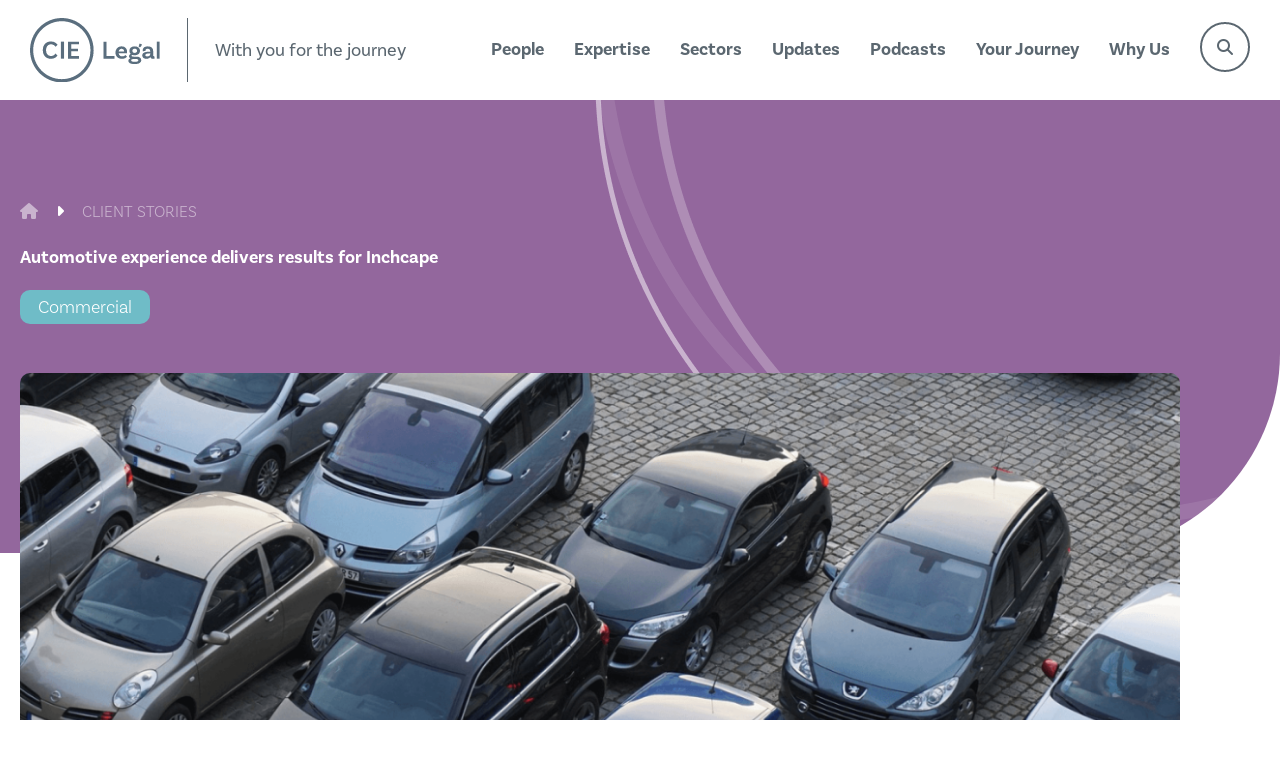

--- FILE ---
content_type: text/css
request_url: https://www.cielegal.com.au/wp-content/themes/cielegal-child/library/css/default.css?ver=1.0.1
body_size: -616
content:
.td-page-banner {
  background-color: #5B6770 !important; }


--- FILE ---
content_type: text/css
request_url: https://www.cielegal.com.au/wp-content/uploads/elementor/css/post-15.css?ver=1766572204
body_size: -168
content:
.elementor-kit-15{--e-global-color-primary:#5B6770;--e-global-color-secondary:#5B6770;--e-global-color-text:#5B6770;--e-global-color-accent:#5B6770;--e-global-color-03a773d:#5B6770;--e-global-color-02d057e:#00B39A;--e-global-color-78dfe6f:#D47271;--e-global-color-4ffd2c6:#93679D;--e-global-color-3775900:#A99F8B;--e-global-color-8c80dbe:#6FBCC7;--e-global-color-57781bd:#E5BB20;--e-global-color-8b044ea:#F5F5F5;--e-global-color-4b29c52:#FFFFFF;--e-global-color-a86d418:#DEE2E6;--e-global-typography-primary-font-weight:600;--e-global-typography-secondary-font-weight:400;--e-global-typography-text-font-weight:400;--e-global-typography-accent-font-weight:500;--e-page-transition-entrance-animation:e-page-transition-fade-out;--e-page-transition-exit-animation:e-page-transition-fade-in;--e-page-transition-animation-duration:800ms;--e-preloader-delay:0ms;--e-preloader-color:#FFFFFF;--e-preloader-size:120px;}.elementor-kit-15 e-page-transition{background-color:var( --e-global-color-primary );}.elementor-section.elementor-section-boxed > .elementor-container{max-width:1200px;}.e-con{--container-max-width:1200px;}.elementor-widget:not(:last-child){margin-block-end:0px;}.elementor-element{--widgets-spacing:0px 0px;--widgets-spacing-row:0px;--widgets-spacing-column:0px;}{}h1.entry-title{display:var(--page-title-display);}@media(max-width:1024px){.elementor-section.elementor-section-boxed > .elementor-container{max-width:1024px;}.e-con{--container-max-width:1024px;}}@media(max-width:767px){.elementor-section.elementor-section-boxed > .elementor-container{max-width:767px;}.e-con{--container-max-width:767px;}}

--- FILE ---
content_type: text/css
request_url: https://www.cielegal.com.au/wp-content/uploads/elementor/css/post-25.css?ver=1766572205
body_size: 1092
content:
.elementor-25 .elementor-element.elementor-element-d9f6527:not(.elementor-motion-effects-element-type-background), .elementor-25 .elementor-element.elementor-element-d9f6527 > .elementor-motion-effects-container > .elementor-motion-effects-layer{background-color:var( --e-global-color-4b29c52 );}.elementor-25 .elementor-element.elementor-element-d9f6527 > .elementor-container{max-width:1400px;min-height:100px;}.elementor-25 .elementor-element.elementor-element-d9f6527{transition:background 0.3s, border 0.3s, border-radius 0.3s, box-shadow 0.3s;padding:0px 30px 0px 30px;}.elementor-25 .elementor-element.elementor-element-d9f6527 > .elementor-background-overlay{transition:background 0.3s, border-radius 0.3s, opacity 0.3s;}.elementor-bc-flex-widget .elementor-25 .elementor-element.elementor-element-64e7859.elementor-column .elementor-widget-wrap{align-items:center;}.elementor-25 .elementor-element.elementor-element-64e7859.elementor-column.elementor-element[data-element_type="column"] > .elementor-widget-wrap.elementor-element-populated{align-content:center;align-items:center;}.elementor-widget-theme-site-logo .widget-image-caption{color:var( --e-global-color-text );}.elementor-25 .elementor-element.elementor-element-b3d5731{width:auto;max-width:auto;text-align:start;}.elementor-25 .elementor-element.elementor-element-b3d5731 > .elementor-widget-container{margin:0rem 1.5rem 0rem 0rem;padding:0rem 1.5rem 0rem 0rem;border-style:solid;border-width:0px 1px 0px 0px;border-color:var( --e-global-color-primary );}.elementor-25 .elementor-element.elementor-element-b3d5731 img{width:130px;}.elementor-widget-text-editor{color:var( --e-global-color-text );}.elementor-widget-text-editor.elementor-drop-cap-view-stacked .elementor-drop-cap{background-color:var( --e-global-color-primary );}.elementor-widget-text-editor.elementor-drop-cap-view-framed .elementor-drop-cap, .elementor-widget-text-editor.elementor-drop-cap-view-default .elementor-drop-cap{color:var( --e-global-color-primary );border-color:var( --e-global-color-primary );}.elementor-25 .elementor-element.elementor-element-3600a49{width:auto;max-width:auto;font-weight:500;}.elementor-bc-flex-widget .elementor-25 .elementor-element.elementor-element-4ce0c63.elementor-column .elementor-widget-wrap{align-items:center;}.elementor-25 .elementor-element.elementor-element-4ce0c63.elementor-column.elementor-element[data-element_type="column"] > .elementor-widget-wrap.elementor-element-populated{align-content:center;align-items:center;}.elementor-25 .elementor-element.elementor-element-4ce0c63.elementor-column > .elementor-widget-wrap{justify-content:flex-end;}.elementor-widget-nav-menu .elementor-nav-menu--main .elementor-item{color:var( --e-global-color-text );fill:var( --e-global-color-text );}.elementor-widget-nav-menu .elementor-nav-menu--main .elementor-item:hover,
					.elementor-widget-nav-menu .elementor-nav-menu--main .elementor-item.elementor-item-active,
					.elementor-widget-nav-menu .elementor-nav-menu--main .elementor-item.highlighted,
					.elementor-widget-nav-menu .elementor-nav-menu--main .elementor-item:focus{color:var( --e-global-color-accent );fill:var( --e-global-color-accent );}.elementor-widget-nav-menu .elementor-nav-menu--main:not(.e--pointer-framed) .elementor-item:before,
					.elementor-widget-nav-menu .elementor-nav-menu--main:not(.e--pointer-framed) .elementor-item:after{background-color:var( --e-global-color-accent );}.elementor-widget-nav-menu .e--pointer-framed .elementor-item:before,
					.elementor-widget-nav-menu .e--pointer-framed .elementor-item:after{border-color:var( --e-global-color-accent );}.elementor-widget-nav-menu{--e-nav-menu-divider-color:var( --e-global-color-text );}.elementor-25 .elementor-element.elementor-element-a41e27d{width:auto;max-width:auto;--e-nav-menu-horizontal-menu-item-margin:calc( 30px / 2 );}.elementor-25 .elementor-element.elementor-element-a41e27d > .elementor-widget-container{margin:0px 30px 0px 0px;}.elementor-25 .elementor-element.elementor-element-a41e27d .elementor-nav-menu .elementor-item{font-weight:700;text-decoration:none;}.elementor-25 .elementor-element.elementor-element-a41e27d .elementor-nav-menu--main .elementor-item:hover,
					.elementor-25 .elementor-element.elementor-element-a41e27d .elementor-nav-menu--main .elementor-item.elementor-item-active,
					.elementor-25 .elementor-element.elementor-element-a41e27d .elementor-nav-menu--main .elementor-item.highlighted,
					.elementor-25 .elementor-element.elementor-element-a41e27d .elementor-nav-menu--main .elementor-item:focus{color:var( --e-global-color-57781bd );fill:var( --e-global-color-57781bd );}.elementor-25 .elementor-element.elementor-element-a41e27d .elementor-nav-menu--main:not(.e--pointer-framed) .elementor-item:before,
					.elementor-25 .elementor-element.elementor-element-a41e27d .elementor-nav-menu--main:not(.e--pointer-framed) .elementor-item:after{background-color:var( --e-global-color-57781bd );}.elementor-25 .elementor-element.elementor-element-a41e27d .e--pointer-framed .elementor-item:before,
					.elementor-25 .elementor-element.elementor-element-a41e27d .e--pointer-framed .elementor-item:after{border-color:var( --e-global-color-57781bd );}.elementor-25 .elementor-element.elementor-element-a41e27d .e--pointer-framed .elementor-item:before{border-width:5px;}.elementor-25 .elementor-element.elementor-element-a41e27d .e--pointer-framed.e--animation-draw .elementor-item:before{border-width:0 0 5px 5px;}.elementor-25 .elementor-element.elementor-element-a41e27d .e--pointer-framed.e--animation-draw .elementor-item:after{border-width:5px 5px 0 0;}.elementor-25 .elementor-element.elementor-element-a41e27d .e--pointer-framed.e--animation-corners .elementor-item:before{border-width:5px 0 0 5px;}.elementor-25 .elementor-element.elementor-element-a41e27d .e--pointer-framed.e--animation-corners .elementor-item:after{border-width:0 5px 5px 0;}.elementor-25 .elementor-element.elementor-element-a41e27d .e--pointer-underline .elementor-item:after,
					 .elementor-25 .elementor-element.elementor-element-a41e27d .e--pointer-overline .elementor-item:before,
					 .elementor-25 .elementor-element.elementor-element-a41e27d .e--pointer-double-line .elementor-item:before,
					 .elementor-25 .elementor-element.elementor-element-a41e27d .e--pointer-double-line .elementor-item:after{height:5px;}.elementor-25 .elementor-element.elementor-element-a41e27d .elementor-nav-menu--main .elementor-item{padding-left:0px;padding-right:0px;padding-top:40px;padding-bottom:40px;}.elementor-25 .elementor-element.elementor-element-a41e27d .elementor-nav-menu--main:not(.elementor-nav-menu--layout-horizontal) .elementor-nav-menu > li:not(:last-child){margin-bottom:30px;}.elementor-widget-icon.elementor-view-stacked .elementor-icon{background-color:var( --e-global-color-primary );}.elementor-widget-icon.elementor-view-framed .elementor-icon, .elementor-widget-icon.elementor-view-default .elementor-icon{color:var( --e-global-color-primary );border-color:var( --e-global-color-primary );}.elementor-widget-icon.elementor-view-framed .elementor-icon, .elementor-widget-icon.elementor-view-default .elementor-icon svg{fill:var( --e-global-color-primary );}.elementor-25 .elementor-element.elementor-element-a9ba24f{width:auto;max-width:auto;}.elementor-25 .elementor-element.elementor-element-a9ba24f .elementor-icon-wrapper{text-align:end;}.elementor-25 .elementor-element.elementor-element-a9ba24f.elementor-view-stacked .elementor-icon{background-color:var( --e-global-color-03a773d );}.elementor-25 .elementor-element.elementor-element-a9ba24f.elementor-view-framed .elementor-icon, .elementor-25 .elementor-element.elementor-element-a9ba24f.elementor-view-default .elementor-icon{color:var( --e-global-color-03a773d );border-color:var( --e-global-color-03a773d );}.elementor-25 .elementor-element.elementor-element-a9ba24f.elementor-view-framed .elementor-icon, .elementor-25 .elementor-element.elementor-element-a9ba24f.elementor-view-default .elementor-icon svg{fill:var( --e-global-color-03a773d );}.elementor-25 .elementor-element.elementor-element-a9ba24f.elementor-view-stacked .elementor-icon:hover{background-color:var( --e-global-color-4b29c52 );color:var( --e-global-color-03a773d );}.elementor-25 .elementor-element.elementor-element-a9ba24f.elementor-view-framed .elementor-icon:hover, .elementor-25 .elementor-element.elementor-element-a9ba24f.elementor-view-default .elementor-icon:hover{color:var( --e-global-color-4b29c52 );border-color:var( --e-global-color-4b29c52 );}.elementor-25 .elementor-element.elementor-element-a9ba24f.elementor-view-framed .elementor-icon:hover, .elementor-25 .elementor-element.elementor-element-a9ba24f.elementor-view-default .elementor-icon:hover svg{fill:var( --e-global-color-4b29c52 );}.elementor-25 .elementor-element.elementor-element-a9ba24f.elementor-view-framed .elementor-icon:hover{background-color:var( --e-global-color-03a773d );}.elementor-25 .elementor-element.elementor-element-a9ba24f.elementor-view-stacked .elementor-icon:hover svg{fill:var( --e-global-color-03a773d );}.elementor-25 .elementor-element.elementor-element-a9ba24f .elementor-icon{font-size:16px;padding:15px;border-width:2px 2px 2px 2px;}.elementor-25 .elementor-element.elementor-element-a9ba24f .elementor-icon svg{height:16px;}.elementor-25 .elementor-element.elementor-element-650f922{width:auto;max-width:auto;}.elementor-25 .elementor-element.elementor-element-650f922 .elementor-icon-wrapper{text-align:end;}.elementor-25 .elementor-element.elementor-element-650f922 .elementor-icon{font-size:16px;padding:15px;border-width:2px 2px 2px 2px;}.elementor-25 .elementor-element.elementor-element-650f922 .elementor-icon svg{height:16px;}.elementor-25 .elementor-element.elementor-element-7e4bf29 > .elementor-container{min-height:0px;}.elementor-widget-uael-offcanvas .uael-offcanvas-menu .menu-item a{color:var( --e-global-color-text );}.elementor-widget-uael-offcanvas .uael-offcanvas-menu .menu-item a:hover{color:var( --e-global-color-accent );}.elementor-widget-uael-offcanvas .uael-offcanvas-menu .sub-menu a{color:var( --e-global-color-text );}.elementor-widget-uael-offcanvas .uael-offcanvas-menu .sub-menu a:hover{color:var( --e-global-color-accent );}.uaoffcanvas-{{ID}} .uael-offcanvas-content{color:var( --e-global-color-text );}.elementor-widget-uael-offcanvas .uael-offcanvas-content{color:var( --e-global-color-text );}.elementor-widget-uael-offcanvas .uael-offcanvas-action-wrap .elementor-button{background-color:var( --e-global-color-accent );}.elementor-widget-uael-offcanvas .uael-offcanvas-action-wrap a.elementor-button:hover, .elementor-widget-uael-offcanvas .uael-offcanvas-action-wrap .elementor-button:hover{background-color:var( --e-global-color-accent );}.elementor-widget-uael-offcanvas .uael-offcanvas-action i{color:var( --e-global-color-text );}.elementor-widget-uael-offcanvas .uael-offcanvas-action svg{fill:var( --e-global-color-text );}.elementor-widget-uael-offcanvas .uael-offcanvas-action i:hover{color:var( --e-global-color-text );}.elementor-widget-uael-offcanvas .uael-offcanvas-action svg:hover{fill:var( --e-global-color-text );}.uaoffcanvas-c1c4c77 .uael-offcanvas-overlay{background:var( --e-global-color-primary );}.elementor-25 .elementor-element.elementor-element-c1c4c77{width:100%;max-width:100%;top:0px;z-index:9999;}body:not(.rtl) .elementor-25 .elementor-element.elementor-element-c1c4c77{left:0px;}body.rtl .elementor-25 .elementor-element.elementor-element-c1c4c77{right:0px;}.elementor-25 .elementor-element.elementor-element-c1c4c77 .uaoffcanvas-c1c4c77 .uael-offcanvas{width:400px;}.elementor-25 .elementor-element.elementor-element-c1c4c77 .uaoffcanvas-c1c4c77.uael-offcanvas-parent-wrapper .position-at-left{left:-400px;}.elementor-25 .elementor-element.elementor-element-c1c4c77 .uaoffcanvas-c1c4c77.uael-offcanvas-parent-wrapper .position-at-right{right:-400px;}.uaoffcanvas-c1c4c77 .uael-offcanvas-close .uael-offcanvas-close-icon, .uaoffcanvas-c1c4c77 .uael-offcanvas-close .uael-offcanvas-close-icon svg{height:calc( 18px + 5px );width:calc( 18px + 5px );font-size:calc( 18px + 5px );line-height:calc( 18px + 5px );}.uaoffcanvas-c1c4c77 .uael-offcanvas{background-color:var( --e-global-color-primary );}.uaoffcanvas-c1c4c77 .uael-offcanvas-content{padding:0px 0px 0px 0px;}.uaoffcanvas-c1c4c77 .uael-offcanvas-close .uael-offcanvas-close-icon i{color:var( --e-global-color-4b29c52 );}.uaoffcanvas-c1c4c77 .uael-offcanvas-close .uael-offcanvas-close-icon svg{fill:var( --e-global-color-4b29c52 );}.uaoffcanvas-c1c4c77 .uael-offcanvas-close-icon-wrapper .uael-offcanvas-close{padding:30px 20px 30px 20px;}@media(max-width:1024px){.elementor-25 .elementor-element.elementor-element-d9f6527{padding:0px 20px 0px 20px;}.elementor-25 .elementor-element.elementor-element-c1c4c77 .uaoffcanvas-c1c4c77 .uael-offcanvas{width:460px;}.elementor-25 .elementor-element.elementor-element-c1c4c77 .uaoffcanvas-c1c4c77.uael-offcanvas-parent-wrapper .position-at-left{left:-460px;}.elementor-25 .elementor-element.elementor-element-c1c4c77 .uaoffcanvas-c1c4c77.uael-offcanvas-parent-wrapper .position-at-right{right:-460px;}}@media(max-width:767px){.elementor-25 .elementor-element.elementor-element-a66afb2{width:50%;}.elementor-25 .elementor-element.elementor-element-b3d5731 > .elementor-widget-container{margin:0rem 0rem 0rem 0rem;padding:0rem 0rem 0rem 0rem;border-width:0px 0px 0px 0px;}.elementor-25 .elementor-element.elementor-element-4ce0c63{width:50%;}.elementor-25 .elementor-element.elementor-element-c1c4c77 .uaoffcanvas-c1c4c77 .uael-offcanvas{width:420px;}.elementor-25 .elementor-element.elementor-element-c1c4c77 .uaoffcanvas-c1c4c77.uael-offcanvas-parent-wrapper .position-at-left{left:-420px;}.elementor-25 .elementor-element.elementor-element-c1c4c77 .uaoffcanvas-c1c4c77.uael-offcanvas-parent-wrapper .position-at-right{right:-420px;}}@media(min-width:768px){.elementor-25 .elementor-element.elementor-element-a66afb2{width:34%;}.elementor-25 .elementor-element.elementor-element-4ce0c63{width:66%;}}@media(max-width:1025px) and (min-width:768px){.elementor-25 .elementor-element.elementor-element-a66afb2{width:25%;}.elementor-25 .elementor-element.elementor-element-4ce0c63{width:80%;}}@media(max-width:1024px) and (min-width:768px){.elementor-25 .elementor-element.elementor-element-a66afb2{width:50%;}.elementor-25 .elementor-element.elementor-element-4ce0c63{width:50%;}}/* Start custom CSS */.elementor-25 { position: inherit; z-index: 9; }/* End custom CSS */

--- FILE ---
content_type: text/css
request_url: https://www.cielegal.com.au/wp-content/uploads/elementor/css/post-27.css?ver=1766572205
body_size: 981
content:
.elementor-27 .elementor-element.elementor-element-bf6660b:not(.elementor-motion-effects-element-type-background), .elementor-27 .elementor-element.elementor-element-bf6660b > .elementor-motion-effects-container > .elementor-motion-effects-layer{background-color:var( --e-global-color-primary );}.elementor-27 .elementor-element.elementor-element-bf6660b{transition:background 0.3s, border 0.3s, border-radius 0.3s, box-shadow 0.3s;z-index:1;}.elementor-27 .elementor-element.elementor-element-bf6660b > .elementor-background-overlay{transition:background 0.3s, border-radius 0.3s, opacity 0.3s;}.elementor-27 .elementor-element.elementor-element-a068480 > .elementor-widget-wrap > .elementor-widget:not(.elementor-widget__width-auto):not(.elementor-widget__width-initial):not(:last-child):not(.elementor-absolute){margin-block-end:: 0px;}.elementor-27 .elementor-element.elementor-element-663fc4f > .elementor-widget-container{margin:0px 0px 30px 0px;}.elementor-widget-divider{--divider-color:var( --e-global-color-secondary );}.elementor-widget-divider .elementor-divider__text{color:var( --e-global-color-secondary );}.elementor-widget-divider.elementor-view-stacked .elementor-icon{background-color:var( --e-global-color-secondary );}.elementor-widget-divider.elementor-view-framed .elementor-icon, .elementor-widget-divider.elementor-view-default .elementor-icon{color:var( --e-global-color-secondary );border-color:var( --e-global-color-secondary );}.elementor-widget-divider.elementor-view-framed .elementor-icon, .elementor-widget-divider.elementor-view-default .elementor-icon svg{fill:var( --e-global-color-secondary );}.elementor-27 .elementor-element.elementor-element-d3b7b68{--divider-border-style:solid;--divider-color:#FFFFFF00;--divider-border-width:1px;}.elementor-27 .elementor-element.elementor-element-d3b7b68 > .elementor-widget-container{margin:0px 0px 50px 0px;border-style:solid;border-width:1px 0px 0px 0px;border-color:#FFFFFF87;}.elementor-27 .elementor-element.elementor-element-d3b7b68 .elementor-divider-separator{width:100%;}.elementor-27 .elementor-element.elementor-element-d3b7b68 .elementor-divider{padding-block-start:0px;padding-block-end:0px;}.elementor-27 .elementor-element.elementor-element-3462ff0{margin-top:0px;margin-bottom:40px;}.elementor-widget-image .widget-image-caption{color:var( --e-global-color-text );}.elementor-27 .elementor-element.elementor-element-a7ced98{width:auto;max-width:auto;}.elementor-27 .elementor-element.elementor-element-a7ced98 img{width:150px;}.elementor-27 .elementor-element.elementor-element-ebde003 > .elementor-widget-wrap > .elementor-widget:not(.elementor-widget__width-auto):not(.elementor-widget__width-initial):not(:last-child):not(.elementor-absolute){margin-block-end:: 0px;}.elementor-widget-nav-menu .elementor-nav-menu--main .elementor-item{color:var( --e-global-color-text );fill:var( --e-global-color-text );}.elementor-widget-nav-menu .elementor-nav-menu--main .elementor-item:hover,
					.elementor-widget-nav-menu .elementor-nav-menu--main .elementor-item.elementor-item-active,
					.elementor-widget-nav-menu .elementor-nav-menu--main .elementor-item.highlighted,
					.elementor-widget-nav-menu .elementor-nav-menu--main .elementor-item:focus{color:var( --e-global-color-accent );fill:var( --e-global-color-accent );}.elementor-widget-nav-menu .elementor-nav-menu--main:not(.e--pointer-framed) .elementor-item:before,
					.elementor-widget-nav-menu .elementor-nav-menu--main:not(.e--pointer-framed) .elementor-item:after{background-color:var( --e-global-color-accent );}.elementor-widget-nav-menu .e--pointer-framed .elementor-item:before,
					.elementor-widget-nav-menu .e--pointer-framed .elementor-item:after{border-color:var( --e-global-color-accent );}.elementor-widget-nav-menu{--e-nav-menu-divider-color:var( --e-global-color-text );}.elementor-27 .elementor-element.elementor-element-dec3ecc{width:auto;max-width:auto;--e-nav-menu-horizontal-menu-item-margin:calc( 10px / 2 );}.elementor-27 .elementor-element.elementor-element-dec3ecc .elementor-nav-menu .elementor-item{line-height:1.4em;}.elementor-27 .elementor-element.elementor-element-dec3ecc .elementor-nav-menu--main .elementor-item{color:var( --e-global-color-4b29c52 );fill:var( --e-global-color-4b29c52 );padding-left:0px;padding-right:0px;padding-top:0px;padding-bottom:0px;}.elementor-27 .elementor-element.elementor-element-dec3ecc .elementor-nav-menu--main .elementor-item:hover,
					.elementor-27 .elementor-element.elementor-element-dec3ecc .elementor-nav-menu--main .elementor-item.elementor-item-active,
					.elementor-27 .elementor-element.elementor-element-dec3ecc .elementor-nav-menu--main .elementor-item.highlighted,
					.elementor-27 .elementor-element.elementor-element-dec3ecc .elementor-nav-menu--main .elementor-item:focus{color:var( --e-global-color-4b29c52 );fill:var( --e-global-color-4b29c52 );}.elementor-27 .elementor-element.elementor-element-dec3ecc .elementor-nav-menu--main .elementor-item.elementor-item-active{color:var( --e-global-color-4b29c52 );}.elementor-27 .elementor-element.elementor-element-dec3ecc .elementor-nav-menu--main:not(.elementor-nav-menu--layout-horizontal) .elementor-nav-menu > li:not(:last-child){margin-bottom:10px;}.elementor-27 .elementor-element.elementor-element-e60f739{width:auto;max-width:auto;--e-nav-menu-horizontal-menu-item-margin:calc( 10px / 2 );}.elementor-27 .elementor-element.elementor-element-e60f739 .elementor-nav-menu .elementor-item{line-height:1.4em;}.elementor-27 .elementor-element.elementor-element-e60f739 .elementor-nav-menu--main .elementor-item{color:var( --e-global-color-4b29c52 );fill:var( --e-global-color-4b29c52 );padding-left:0px;padding-right:0px;padding-top:0px;padding-bottom:0px;}.elementor-27 .elementor-element.elementor-element-e60f739 .elementor-nav-menu--main .elementor-item:hover,
					.elementor-27 .elementor-element.elementor-element-e60f739 .elementor-nav-menu--main .elementor-item.elementor-item-active,
					.elementor-27 .elementor-element.elementor-element-e60f739 .elementor-nav-menu--main .elementor-item.highlighted,
					.elementor-27 .elementor-element.elementor-element-e60f739 .elementor-nav-menu--main .elementor-item:focus{color:var( --e-global-color-4b29c52 );fill:var( --e-global-color-4b29c52 );}.elementor-27 .elementor-element.elementor-element-e60f739 .elementor-nav-menu--main .elementor-item.elementor-item-active{color:var( --e-global-color-4b29c52 );}.elementor-27 .elementor-element.elementor-element-e60f739 .elementor-nav-menu--main:not(.elementor-nav-menu--layout-horizontal) .elementor-nav-menu > li:not(:last-child){margin-bottom:10px;}.elementor-27 .elementor-element.elementor-element-90cc4f5{width:auto;max-width:auto;--e-nav-menu-horizontal-menu-item-margin:calc( 10px / 2 );}.elementor-27 .elementor-element.elementor-element-90cc4f5 .elementor-nav-menu .elementor-item{line-height:1.4em;}.elementor-27 .elementor-element.elementor-element-90cc4f5 .elementor-nav-menu--main .elementor-item{color:var( --e-global-color-4b29c52 );fill:var( --e-global-color-4b29c52 );padding-left:0px;padding-right:0px;padding-top:0px;padding-bottom:0px;}.elementor-27 .elementor-element.elementor-element-90cc4f5 .elementor-nav-menu--main .elementor-item:hover,
					.elementor-27 .elementor-element.elementor-element-90cc4f5 .elementor-nav-menu--main .elementor-item.elementor-item-active,
					.elementor-27 .elementor-element.elementor-element-90cc4f5 .elementor-nav-menu--main .elementor-item.highlighted,
					.elementor-27 .elementor-element.elementor-element-90cc4f5 .elementor-nav-menu--main .elementor-item:focus{color:var( --e-global-color-4b29c52 );fill:var( --e-global-color-4b29c52 );}.elementor-27 .elementor-element.elementor-element-90cc4f5 .elementor-nav-menu--main .elementor-item.elementor-item-active{color:var( --e-global-color-4b29c52 );}.elementor-27 .elementor-element.elementor-element-90cc4f5 .elementor-nav-menu--main:not(.elementor-nav-menu--layout-horizontal) .elementor-nav-menu > li:not(:last-child){margin-bottom:10px;}.elementor-widget-icon-box.elementor-view-stacked .elementor-icon{background-color:var( --e-global-color-primary );}.elementor-widget-icon-box.elementor-view-framed .elementor-icon, .elementor-widget-icon-box.elementor-view-default .elementor-icon{fill:var( --e-global-color-primary );color:var( --e-global-color-primary );border-color:var( --e-global-color-primary );}.elementor-widget-icon-box .elementor-icon-box-title{color:var( --e-global-color-primary );}.elementor-widget-icon-box:has(:hover) .elementor-icon-box-title,
					 .elementor-widget-icon-box:has(:focus) .elementor-icon-box-title{color:var( --e-global-color-primary );}.elementor-widget-icon-box .elementor-icon-box-description{color:var( --e-global-color-text );}.elementor-27 .elementor-element.elementor-element-5d62aa2 > .elementor-widget-container{margin:0px 0px 10px 0px;}.elementor-27 .elementor-element.elementor-element-5d62aa2 .elementor-icon-box-wrapper{align-items:start;gap:20px;}.elementor-27 .elementor-element.elementor-element-5d62aa2.elementor-view-stacked .elementor-icon{background-color:var( --e-global-color-4b29c52 );}.elementor-27 .elementor-element.elementor-element-5d62aa2.elementor-view-framed .elementor-icon, .elementor-27 .elementor-element.elementor-element-5d62aa2.elementor-view-default .elementor-icon{fill:var( --e-global-color-4b29c52 );color:var( --e-global-color-4b29c52 );border-color:var( --e-global-color-4b29c52 );}.elementor-27 .elementor-element.elementor-element-5d62aa2 .elementor-icon{font-size:16px;}.elementor-27 .elementor-element.elementor-element-5d62aa2 .elementor-icon-box-title{color:var( --e-global-color-4b29c52 );}.elementor-27 .elementor-element.elementor-element-5d62aa2 .elementor-icon-box-description{color:var( --e-global-color-4b29c52 );}.elementor-27 .elementor-element.elementor-element-9ca4625 > .elementor-widget-container{margin:0px 0px 10px 0px;}.elementor-27 .elementor-element.elementor-element-9ca4625 .elementor-icon-box-wrapper{align-items:start;gap:20px;}.elementor-27 .elementor-element.elementor-element-9ca4625.elementor-view-stacked .elementor-icon{background-color:var( --e-global-color-4b29c52 );}.elementor-27 .elementor-element.elementor-element-9ca4625.elementor-view-framed .elementor-icon, .elementor-27 .elementor-element.elementor-element-9ca4625.elementor-view-default .elementor-icon{fill:var( --e-global-color-4b29c52 );color:var( --e-global-color-4b29c52 );border-color:var( --e-global-color-4b29c52 );}.elementor-27 .elementor-element.elementor-element-9ca4625 .elementor-icon{font-size:16px;}.elementor-27 .elementor-element.elementor-element-9ca4625 .elementor-icon-box-title{color:var( --e-global-color-4b29c52 );}.elementor-27 .elementor-element.elementor-element-9ca4625 .elementor-icon-box-description{color:var( --e-global-color-4b29c52 );}.elementor-27 .elementor-element.elementor-element-0f455e5 > .elementor-widget-container{margin:0px 0px 10px 0px;}.elementor-27 .elementor-element.elementor-element-0f455e5 .elementor-icon-box-wrapper{align-items:start;gap:20px;}.elementor-27 .elementor-element.elementor-element-0f455e5.elementor-view-stacked .elementor-icon{background-color:var( --e-global-color-4b29c52 );}.elementor-27 .elementor-element.elementor-element-0f455e5.elementor-view-framed .elementor-icon, .elementor-27 .elementor-element.elementor-element-0f455e5.elementor-view-default .elementor-icon{fill:var( --e-global-color-4b29c52 );color:var( --e-global-color-4b29c52 );border-color:var( --e-global-color-4b29c52 );}.elementor-27 .elementor-element.elementor-element-0f455e5 .elementor-icon{font-size:16px;}.elementor-27 .elementor-element.elementor-element-0f455e5 .elementor-icon-box-title{color:var( --e-global-color-4b29c52 );}.elementor-27 .elementor-element.elementor-element-0f455e5 .elementor-icon-box-description{color:var( --e-global-color-4b29c52 );}.elementor-27 .elementor-element.elementor-element-5c30d87{margin-top:0px;margin-bottom:10px;}.elementor-widget-text-editor{color:var( --e-global-color-text );}.elementor-widget-text-editor.elementor-drop-cap-view-stacked .elementor-drop-cap{background-color:var( --e-global-color-primary );}.elementor-widget-text-editor.elementor-drop-cap-view-framed .elementor-drop-cap, .elementor-widget-text-editor.elementor-drop-cap-view-default .elementor-drop-cap{color:var( --e-global-color-primary );border-color:var( --e-global-color-primary );}.elementor-27 .elementor-element.elementor-element-7365727{width:auto;max-width:auto;color:var( --e-global-color-4b29c52 );}.elementor-27 .elementor-element.elementor-element-7365727 > .elementor-widget-container{margin:0px 20px 0px 0px;padding:0px 20px 0px 0px;border-style:solid;border-width:0px 1px 0px 0px;}.elementor-27 .elementor-element.elementor-element-144700e{width:auto;max-width:auto;--e-nav-menu-divider-content:"";--e-nav-menu-divider-style:solid;--e-nav-menu-divider-width:1px;--e-nav-menu-divider-height:25px;--e-nav-menu-divider-color:var( --e-global-color-4b29c52 );--e-nav-menu-horizontal-menu-item-margin:calc( 30px / 2 );}.elementor-27 .elementor-element.elementor-element-144700e .elementor-nav-menu .elementor-item{line-height:1.4em;}.elementor-27 .elementor-element.elementor-element-144700e .elementor-nav-menu--main .elementor-item{color:var( --e-global-color-4b29c52 );fill:var( --e-global-color-4b29c52 );padding-left:0px;padding-right:0px;padding-top:0px;padding-bottom:0px;}.elementor-27 .elementor-element.elementor-element-144700e .elementor-nav-menu--main .elementor-item:hover,
					.elementor-27 .elementor-element.elementor-element-144700e .elementor-nav-menu--main .elementor-item.elementor-item-active,
					.elementor-27 .elementor-element.elementor-element-144700e .elementor-nav-menu--main .elementor-item.highlighted,
					.elementor-27 .elementor-element.elementor-element-144700e .elementor-nav-menu--main .elementor-item:focus{color:var( --e-global-color-4b29c52 );fill:var( --e-global-color-4b29c52 );}.elementor-27 .elementor-element.elementor-element-144700e .elementor-nav-menu--main .elementor-item.elementor-item-active{color:var( --e-global-color-4b29c52 );}.elementor-27 .elementor-element.elementor-element-144700e .elementor-nav-menu--main:not(.elementor-nav-menu--layout-horizontal) .elementor-nav-menu > li:not(:last-child){margin-bottom:30px;}.elementor-27 .elementor-element.elementor-element-7a05b60{color:var( --e-global-color-4b29c52 );}@media(max-width:1024px){.elementor-27 .elementor-element.elementor-element-a068480 > .elementor-widget-wrap > .elementor-widget:not(.elementor-widget__width-auto):not(.elementor-widget__width-initial):not(:last-child):not(.elementor-absolute){margin-block-end:: 0px;}.elementor-27 .elementor-element.elementor-element-d3b7b68 > .elementor-widget-container{margin:0px 0px 40px 0px;}.elementor-27 .elementor-element.elementor-element-3462ff0{margin-top:0px;margin-bottom:20px;}.elementor-27 .elementor-element.elementor-element-57fea56 > .elementor-element-populated{margin:0px 0px 20px 0px;--e-column-margin-right:0px;--e-column-margin-left:0px;}.elementor-27 .elementor-element.elementor-element-ebde003 > .elementor-element-populated{margin:0px 0px 20px 0px;--e-column-margin-right:0px;--e-column-margin-left:0px;}.elementor-27 .elementor-element.elementor-element-9ca4625 > .elementor-widget-container{margin:20px 0px 20px 0px;}.elementor-27 .elementor-element.elementor-element-0f455e5 > .elementor-widget-container{margin:0px 0px 20px 0px;}}@media(max-width:767px){.elementor-27 .elementor-element.elementor-element-d3b7b68 > .elementor-widget-container{margin:0px 0px 30px 0px;}.elementor-27 .elementor-element.elementor-element-ebde003 > .elementor-element-populated{margin:0px 0px 10px 0px;--e-column-margin-right:0px;--e-column-margin-left:0px;}.elementor-27 .elementor-element.elementor-element-dec3ecc > .elementor-widget-container{margin:0px 0px 0px 0px;}.elementor-27 .elementor-element.elementor-element-e60f739 > .elementor-widget-container{margin:0px 0px 10px 0px;}.elementor-27 .elementor-element.elementor-element-90cc4f5 > .elementor-widget-container{margin:0px 0px 20px 0px;}.elementor-27 .elementor-element.elementor-element-5d62aa2 > .elementor-widget-container{margin:0px 0px 20px 0px;}.elementor-27 .elementor-element.elementor-element-9ca4625 > .elementor-widget-container{margin:0px 0px 0px 0px;}.elementor-27 .elementor-element.elementor-element-0f455e5 > .elementor-widget-container{margin:0px 0px 20px 0px;}.elementor-27 .elementor-element.elementor-element-7365727 > .elementor-widget-container{margin:0px 0px 20px 0px;border-width:0px 0px 0px 0px;}}@media(min-width:768px){.elementor-27 .elementor-element.elementor-element-57fea56{width:26%;}.elementor-27 .elementor-element.elementor-element-ebde003{width:18%;}.elementor-27 .elementor-element.elementor-element-bb564ef{width:18%;}.elementor-27 .elementor-element.elementor-element-4cada7b{width:18%;}.elementor-27 .elementor-element.elementor-element-0372174{width:19.608%;}}@media(max-width:1024px) and (min-width:768px){.elementor-27 .elementor-element.elementor-element-57fea56{width:100%;}.elementor-27 .elementor-element.elementor-element-ebde003{width:33.33%;}.elementor-27 .elementor-element.elementor-element-bb564ef{width:33.33%;}.elementor-27 .elementor-element.elementor-element-4cada7b{width:33.33%;}.elementor-27 .elementor-element.elementor-element-0372174{width:100%;}}

--- FILE ---
content_type: text/css
request_url: https://www.cielegal.com.au/wp-content/uploads/elementor/css/post-466.css?ver=1766572261
body_size: -22
content:
.elementor-466 .elementor-element.elementor-element-93f5a3c{margin-top:0px;margin-bottom:0px;}.elementor-widget-theme-post-content{color:var( --e-global-color-text );}.elementor-466 .elementor-element.elementor-element-c716843{--display:flex;--padding-top:0px;--padding-bottom:40px;--padding-left:0px;--padding-right:0px;}.elementor-widget-text-editor{color:var( --e-global-color-text );}.elementor-widget-text-editor.elementor-drop-cap-view-stacked .elementor-drop-cap{background-color:var( --e-global-color-primary );}.elementor-widget-text-editor.elementor-drop-cap-view-framed .elementor-drop-cap, .elementor-widget-text-editor.elementor-drop-cap-view-default .elementor-drop-cap{color:var( --e-global-color-primary );border-color:var( --e-global-color-primary );}.elementor-466 .elementor-element.elementor-element-030d77b{font-size:14px;font-style:italic;}.elementor-widget-heading .elementor-heading-title{color:var( --e-global-color-primary );}.elementor-466 .elementor-element.elementor-element-d7b4220 > .elementor-widget-container{margin:0px 0px 30px 0px;}.elementor-466 .elementor-element.elementor-element-d7b4220 .elementor-heading-title{color:var( --e-global-color-4ffd2c6 );}.elementor-widget-divider{--divider-color:var( --e-global-color-secondary );}.elementor-widget-divider .elementor-divider__text{color:var( --e-global-color-secondary );}.elementor-widget-divider.elementor-view-stacked .elementor-icon{background-color:var( --e-global-color-secondary );}.elementor-widget-divider.elementor-view-framed .elementor-icon, .elementor-widget-divider.elementor-view-default .elementor-icon{color:var( --e-global-color-secondary );border-color:var( --e-global-color-secondary );}.elementor-widget-divider.elementor-view-framed .elementor-icon, .elementor-widget-divider.elementor-view-default .elementor-icon svg{fill:var( --e-global-color-secondary );}.elementor-466 .elementor-element.elementor-element-36d3cad{--divider-border-style:solid;--divider-color:var( --e-global-color-8b044ea );--divider-border-width:1px;}.elementor-466 .elementor-element.elementor-element-36d3cad .elementor-divider-separator{width:100%;}.elementor-466 .elementor-element.elementor-element-1cad719 > .elementor-element-populated{padding:0px 15px 0px 0px;}.elementor-466 .elementor-element.elementor-element-062c092 > .elementor-widget-container{margin:0px 0px 20px 0px;}.elementor-466 .elementor-element.elementor-element-1a35408 > .elementor-element-populated{padding:0px 0px 0px 15px;}.elementor-466 .elementor-element.elementor-element-4c2e150 > .elementor-widget-container{margin:0px 0px 20px 0px;}.elementor-466 .elementor-element.elementor-element-8979170 > .elementor-widget-container{margin:0px -20px 0px -20px;}@media(min-width:768px){.elementor-466 .elementor-element.elementor-element-8a36dc2{width:15%;}.elementor-466 .elementor-element.elementor-element-75f2a7f{width:69.332%;}.elementor-466 .elementor-element.elementor-element-6fd2e7c{width:15%;}}@media(max-width:1024px) and (min-width:768px){.elementor-466 .elementor-element.elementor-element-8a36dc2{width:100%;}.elementor-466 .elementor-element.elementor-element-75f2a7f{width:100%;}.elementor-466 .elementor-element.elementor-element-6fd2e7c{width:100%;}}@media(max-width:1024px){.elementor-466 .elementor-element.elementor-element-93f5a3c{margin-top:0px;margin-bottom:30px;}}@media(max-width:767px){.elementor-466 .elementor-element.elementor-element-93f5a3c{margin-top:0px;margin-bottom:30px;}.elementor-466 .elementor-element.elementor-element-1cad719 > .elementor-element-populated{margin:0px 0px 30px 0px;--e-column-margin-right:0px;--e-column-margin-left:0px;padding:0px 0px 0px 0px;}.elementor-466 .elementor-element.elementor-element-1a35408 > .elementor-element-populated{padding:0px 0px 0px 0px;}}

--- FILE ---
content_type: text/css
request_url: https://www.cielegal.com.au/wp-content/uploads/elementor/css/post-429.css?ver=1766572205
body_size: 155
content:
.elementor-429 .elementor-element.elementor-element-b93a2c9 > .elementor-container{max-width:900px;}.elementor-429 .elementor-element.elementor-element-b93a2c9{transition:background 0.3s, border 0.3s, border-radius 0.3s, box-shadow 0.3s;}.elementor-429 .elementor-element.elementor-element-b93a2c9 > .elementor-background-overlay{transition:background 0.3s, border-radius 0.3s, opacity 0.3s;}.elementor-widget-heading .elementor-heading-title{color:var( --e-global-color-primary );}.elementor-429 .elementor-element.elementor-element-08b4f82 > .elementor-widget-container{margin:0px 0px 20px 0px;}.elementor-widget-search-form .elementor-search-form__input,
					.elementor-widget-search-form .elementor-search-form__icon,
					.elementor-widget-search-form .elementor-lightbox .dialog-lightbox-close-button,
					.elementor-widget-search-form .elementor-lightbox .dialog-lightbox-close-button:hover,
					.elementor-widget-search-form.elementor-search-form--skin-full_screen input[type="search"].elementor-search-form__input{color:var( --e-global-color-text );fill:var( --e-global-color-text );}.elementor-widget-search-form .elementor-search-form__submit{background-color:var( --e-global-color-secondary );}.elementor-429 .elementor-element.elementor-element-1905e62 .elementor-search-form__container{min-height:60px;}.elementor-429 .elementor-element.elementor-element-1905e62 .elementor-search-form__submit{min-width:calc( 2 * 60px );font-size:18px;--e-search-form-submit-text-color:var( --e-global-color-4b29c52 );background-color:var( --e-global-color-02d057e );}body:not(.rtl) .elementor-429 .elementor-element.elementor-element-1905e62 .elementor-search-form__icon{padding-left:calc(60px / 3);}body.rtl .elementor-429 .elementor-element.elementor-element-1905e62 .elementor-search-form__icon{padding-right:calc(60px / 3);}.elementor-429 .elementor-element.elementor-element-1905e62 .elementor-search-form__input, .elementor-429 .elementor-element.elementor-element-1905e62.elementor-search-form--button-type-text .elementor-search-form__submit{padding-left:calc(60px / 3);padding-right:calc(60px / 3);}.elementor-429 .elementor-element.elementor-element-1905e62 input[type="search"].elementor-search-form__input{font-size:18px;}.elementor-429 .elementor-element.elementor-element-1905e62:not(.elementor-search-form--skin-full_screen) .elementor-search-form__container{border-color:var( --e-global-color-8b044ea );border-width:1px 1px 1px 1px;border-radius:15px;}.elementor-429 .elementor-element.elementor-element-1905e62.elementor-search-form--skin-full_screen input[type="search"].elementor-search-form__input{border-color:var( --e-global-color-8b044ea );border-width:1px 1px 1px 1px;border-radius:15px;}.elementor-429 .elementor-element.elementor-element-1905e62:not(.elementor-search-form--skin-full_screen) .elementor-search-form--focus .elementor-search-form__input,
					.elementor-429 .elementor-element.elementor-element-1905e62 .elementor-search-form--focus .elementor-search-form__icon,
					.elementor-429 .elementor-element.elementor-element-1905e62 .elementor-lightbox .dialog-lightbox-close-button:hover,
					.elementor-429 .elementor-element.elementor-element-1905e62.elementor-search-form--skin-full_screen input[type="search"].elementor-search-form__input:focus{color:var( --e-global-color-03a773d );fill:var( --e-global-color-03a773d );}.elementor-429 .elementor-element.elementor-element-1905e62 .elementor-search-form__submit:hover{background-color:var( --e-global-color-03a773d );}.elementor-429 .elementor-element.elementor-element-1905e62 .elementor-search-form__submit:focus{background-color:var( --e-global-color-03a773d );}#elementor-popup-modal-429 .dialog-widget-content{animation-duration:0.3s;border-style:solid;border-width:1px 1px 1px 1px;box-shadow:2px 8px 23px 3px rgba(0, 0, 0, 0);}#elementor-popup-modal-429 .dialog-message{width:100vw;height:100vh;align-items:center;}#elementor-popup-modal-429{justify-content:center;align-items:center;}#elementor-popup-modal-429 .dialog-close-button{display:flex;top:30px;font-size:22px;}body:not(.rtl) #elementor-popup-modal-429 .dialog-close-button{right:30px;}body.rtl #elementor-popup-modal-429 .dialog-close-button{left:30px;}#elementor-popup-modal-429 .dialog-close-button i{color:var( --e-global-color-03a773d );}#elementor-popup-modal-429 .dialog-close-button svg{fill:var( --e-global-color-03a773d );}

--- FILE ---
content_type: text/css
request_url: https://www.cielegal.com.au/wp-content/themes/cielegal-child/library/css/style.css?ver=1.0.1.1765466858
body_size: 4175
content:
.primary {
  color: #5B6770 !important;
}

.color1 {
  color: #00B39A !important;
}

.color2 {
  color: #D47271 !important;
}

.color3 {
  color: #93679D !important;
}

.color4 {
  color: #A99F8B !important;
}

.color5 {
  color: #6FBCC7 !important;
}

.color6 {
  color: #E5BB20 !important;
}

.white {
  color: #ffffff !important;
}

.light-grey {
  color: #f5f5f5 !important;
}

.primary-bg {
  background-color: #5B6770 !important;
}

.color1-bg {
  background-color: #00B39A !important;
}

.color2-bg {
  background-color: #D47271 !important;
}

.color3-bg {
  background-color: #93679D !important;
}

.color4-bg {
  background-color: #A99F8B !important;
}

.color5-bg {
  background-color: #6FBCC7 !important;
}

.color6-bg {
  background-color: #E5BB20 !important;
}

.white-bg {
  background-color: #ffffff !important;
}

.light-grey-bg {
  background-color: #f5f5f5 !important;
}

.h1, .h1.elementor-widget-heading .elementor-heading-title {
  font-size: 52px !important;
}

.h2, .h2.elementor-widget-heading .elementor-heading-title {
  font-size: 46px !important;
}

.h3, .h3.elementor-widget-heading .elementor-heading-title {
  font-size: 32px !important;
}

.h4, .h4.elementor-widget-heading .elementor-heading-title {
  font-size: 24px !important;
}

.h5, .h5.elementor-widget-heading .elementor-heading-title {
  font-size: 20px !important;
}

.h6, .h6.elementor-widget-heading .elementor-heading-title {
  font-size: 18px !important;
}

h1, h2, h3, h4, h5, h6,
.h1, .h2, .h3, .h4, .h5, .h6,
.elementor-heading-title {
  font-weight: 700;
  line-height: 1.4;
}

.font-sm {
  font-size: 14px;
}

.dark-theme,
.dark-theme a {
  color: #ffffff;
}

body {
  overflow-x: hidden;
}

.elementor-container a:hover {
  text-decoration: underline;
}

/* PRE-REQUISITE: ELEMENTOR */
@media (min-width: 1024px) {
  #td-offcanvas .uael-offcanvas, .uael-offcanvas-overlay {
    display: none;
  }
}
@media (max-width: 767px) {
  #td-offcanvas .uael-offcanvas {
    width: 100% !important;
  }
}
.uael-offcanvas img {
  display: block;
  margin: initial;
}

/* BUTTONS */
.td-btn {
  min-width: 200px;
  border-width: 1px;
  border-style: solid;
  border-color: transparent;
  border-radius: 10px;
  display: inline-block;
  text-align: center;
  text-decoration: none !important;
  padding: 12px 30px;
  position: relative;
  font-weight: 600 !important;
  cursor: pointer;
  -webkit-transition: all 0.5s ease !important;
  transition: all 0.5s ease !important;
}

.td-btn.td-btn-primary {
  background-color: #00B39A;
  border-color: #00B39A;
  color: #ffffff !important;
}

.td-btn.td-btn-primary:hover {
  background-color: #5B6770;
  border-color: #5B6770;
  color: #ffffff !important;
}

.td-btn.td-btn-primary-ghost {
  background-color: transparent;
  border-color: #5B6770;
  color: #5B6770 !important;
}

.td-btn.td-btn-primary-ghost:hover {
  background-color: #5B6770;
  border-color: #5B6770;
  color: #ffffff !important;
}

.td-btn.td-btn-secondary {
  background-color: #00B39A;
  border-color: #00B39A;
  color: #ffffff !important;
}

.td-btn.td-btn-secondary:hover {
  background-color: #ffffff;
  border-color: #ffffff;
  color: #5B6770 !important;
}

.td-btn.td-btn-secondary-ghost {
  background-color: transparent;
  border-color: #ffffff;
  color: #ffffff !important;
}

.td-btn.td-btn-secondary-ghost:hover {
  background-color: #ffffff;
  border-color: #ffffff;
  color: #5B6770 !important;
}

.td-btn.td-btn-mocha {
  background-color: #A99F8B;
  border-color: #A99F8B;
  color: #ffffff !important;
}

.td-btn.td-btn-mocha:hover {
  background-color: #ffffff;
  border-color: #ffffff;
  color: #5B6770 !important;
}

.td-btn.td-btn-magenta {
  background-color: #93679D;
  border-color: #93679D;
  color: #ffffff !important;
}

.td-btn.td-btn-magenta:hover {
  background-color: #ffffff;
  border-color: #ffffff;
  color: #5B6770 !important;
}

.td-btn.td-btn-yellow {
  background-color: #E5BB20;
  border-color: #E5BB20;
  color: #ffffff !important;
}

.td-btn.td-btn-yellow:hover {
  background-color: #ffffff;
  border-color: #ffffff;
  color: #5B6770 !important;
}

.td-btn.td-btn-white {
  background-color: #ffffff;
  border-color: #ffffff;
  color: #5B6770 !important;
}

.td-btn.td-btn-white:hover {
  background-color: #5B6770;
  border-color: #5B6770;
  color: #ffffff !important;
}

.td-btn.btn-block {
  min-width: auto;
}

/* CUSTOM ICONS */
.td-btn.td-btn-icon {
  padding: 12px 30px 12px 50px;
  text-align: left;
  min-width: auto !important;
}

.td-btn.td-btn-icon i {
  position: absolute;
  top: 50%;
  left: 30px;
  -webkit-transform: translateY(-50%);
      -ms-transform: translateY(-50%);
          transform: translateY(-50%);
}

/* HELPER: UNORDERED LIST ICONS */
ul.ul-circle, ul.ul-circle li {
  margin: 0;
  padding: 0;
  list-style: none;
}

ul.ul-circle li {
  position: relative;
  padding-left: 24px;
  margin-bottom: 20px;
}

ul.ul-circle li:before {
  position: absolute;
  font-weight: 600;
  font-size: 10px;
  content: "\f111";
  display: block;
  color: #D47271;
  top: 0;
  left: 0;
  font-family: "Font Awesome 6 Pro", sans-serif;
}

.single-td_firmnews ul.ul-circle li:before, .single-td_podcast ul.ul-circle li:before, .single-td_elearning ul.ul-circle li:before, .single-td_onlinetools ul.ul-circle li:before {
  color: #93679D;
}

.single-td_expertise ul.ul-circle li:before {
  color: #E5BB20;
}

.single-td_people ul.ul-circle li:before {
  color: #A99F8B;
}

.single-td_sectors ul.ul-circle li:before {
  color: #00B39A;
}

ul.ul-circle li:nth-last-child(1) {
  margin-bottom: 0;
}

ul.ul-circle ul {
  margin-top: 20px;
}

ul.ul-circle ul li:before {
  font-weight: 400;
}

/*
HELPER: LAYOUT DEFAULT SECTION PADDING
PRE-REQUISITE: ELEMENTOR PRO
*/
.td-section-padding {
  padding: 80px 0;
}

.td-section-padding-top {
  padding-top: 80px;
}

.td-section-padding-bottom {
  padding-bottom: 80px;
}

@media (max-width: 1024px) {
  .td-section-padding {
    padding: 40px 0;
  }
  .td-section-padding-top {
    padding-top: 40px;
  }
  .td-section-padding-bottom {
    padding-bottom: 40px;
  }
}
@media (max-width: 767px) {
  .td-section-padding {
    padding: 20px 0;
  }
  .td-section-padding-top {
    padding-top: 20px;
  }
  .td-section-padding-bottom {
    padding-bottom: 20px;
  }
}
.elementor-widget-text-editor p:last-child {
  margin-bottom: 0;
}

.uael-faq-accordion .uael-accordion-content p {
  margin-bottom: 1.75em;
}

.elementor-widget-text-editor .elementor-widget-container a {
  text-decoration: underline;
}

.elementor-widget-theme-post-content > .elementor-widget-container > p > a {
  text-decoration: underline;
}

/*
HELPER: ELEMENTOR ICON BOX
PRE-REQUISITE: ELEMENTOR PRO / ULTIMATE ELEMENTOR ADDON
*/
@media (max-width: 767px) {
  .keep-icon-box-left .elementor-icon-box-wrapper {
    display: -webkit-box;
    display: -ms-flexbox;
    display: flex;
    -webkit-box-orient: horizontal;
    -webkit-box-direction: normal;
        -ms-flex-direction: row;
            flex-direction: row;
  }
  .keep-icon-box-left .elementor-icon-box-icon {
    display: -webkit-box;
    display: -ms-flexbox;
    display: flex;
    -webkit-box-align: center;
        -ms-flex-align: center;
            align-items: center;
    -webkit-box-flex: 0;
        -ms-flex: 0 0 auto;
            flex: 0 0 auto;
    margin-left: 0px !important;
    margin-right: 10px !important;
    margin-bottom: 0 !important;
  }
}
/* HELPER: MENU */
.td-menu-h, .td-menu-h li {
  margin: 0;
  padding: 0;
  list-style: none;
}

.td-menu-h li {
  display: inline-block;
}

/* HELPER: COUNTER */
.elementor-counter {
  width: 280px;
}

.elementor-counter .elementor-counter-title {
  line-height: inherit !important;
  text-align: left !important;
}

.elementor-counter .elementor-counter-number-wrapper {
  margin-bottom: 10px !important;
}

.elementor-counter .elementor-counter-number-suffix {
  margin-left: -8px;
}

/*
SNIPPET: BREADCRUMBS
PRE-REQUISITE: BREADCRUMBS NAVXT
*/
.td-breadcrumbs-el-wrapper .elementor-shortcode {
  overflow-x: auto;
  white-space: nowrap;
}

.breadcrumbs {
  color: #ffffff;
}

.breadcrumbs, .breadcrumbs a, .breadcrumbs a:hover {
  font-size: 16px;
  font-weight: 300;
}

.breadcrumbs a {
  color: rgba(255, 255, 255, 0.5);
}

.td-page-banner .breadcrumbs, .td-page-banner .breadcrumbs a {
  color: rgb(255, 255, 255);
  font-weight: 700;
}

.td-page-banner .breadcrumbs {
  color: rgba(255, 255, 255, 0.6);
}

.td-breadcrumbs-el-wrapper .breadcrumbs {
  display: -webkit-box;
  display: -ms-flexbox;
  display: flex;
  width: 100%;
  overflow: hidden;
}
.td-breadcrumbs-el-wrapper .breadcrumbs > [property=itemListElement]:last-of-type {
  white-space: nowrap;
  overflow: hidden;
  text-overflow: ellipsis;
  min-width: 160px;
}
.td-breadcrumbs-el-wrapper .breadcrumbs > [property=itemListElement]:last-of-type > span[property=name] {
  max-width: 675px;
  white-space: nowrap;
  overflow: hidden;
  text-overflow: ellipsis;
}

.single-td_firmnews .breadcrumbs .current-item, .single-td_firmnews .breadcrumbs > i.sep:nth-of-type(3) {
  display: none !important;
}

.single-td_stories .breadcrumbs .current-item, .single-td_stories .breadcrumbs > i.sep:nth-of-type(2) {
  display: none !important;
}

.single-td_people .breadcrumbs .current-item, .single-td_people .breadcrumbs > i.sep:nth-of-type(2) {
  display: none !important;
}

.single-td_sectors .breadcrumbs .current-item, .single-td_sectors .breadcrumbs > i.sep:nth-of-type(2) {
  display: none !important;
}

.single-td_expertise .breadcrumbs .current-item, .single-td_expertise .breadcrumbs > i.sep:nth-of-type(2) {
  display: none !important;
}

/*
FACET
PRE-REQUISITE: FACETWP
*/
.facetwp-facet {
  margin-bottom: 0 !important;
}

.td-filter-tags .facetwp-selections ul,
.td-filter-tags .facetwp-selections ul li {
  margin: 0;
  padding: 0;
}

.td-filter-tags .facetwp-selections ul li {
  display: inline;
}

.td-filter-tags .facetwp-selections ul li span {
  background-color: transparent;
  font-weight: 700;
  display: inline-block;
  padding: 14px 20px;
  margin-bottom: 5px;
  color: #5B6770;
  margin-right: 5px;
  border: 1px solid #5B6770;
}

.td-filter-tags .facetwp-selections ul li > .facetwp-selection-label {
  display: none;
}

.td-filter-tags .pb-count,
.td-filter-tags .facetwp-selections ul li {
  margin-bottom: 10px;
}

.td-filter-tags .facetwp-selections .facetwp-selection-value {
  padding-right: 40px;
  background-image: url(../images/icon-close.png);
  background-position: right 14px center;
}

.td-pagination .facetwp-pager .facetwp-page {
  padding: 10px 12px;
  font-size: 14px;
  font-weight: 600;
  text-transform: uppercase;
  line-height: 1;
  border: 1px solid #5B6770;
}

.td-pagination .facetwp-pager .facetwp-page:hover,
.td-pagination .facetwp-pager .facetwp-page.active {
  background-color: #5B6770;
  color: #ffffff;
  border-color: #5B6770;
  text-decoration: none;
}

.facetwp-autocomplete-update, #facet-count {
  display: none;
}

/* HEADER */
@media (min-width: 1024px) {
  header {
    position: absolute !important;
    width: 100% !important;
    z-index: 9999;
  }
}
@media (max-width: 1186px) and (min-width: 1025px) {
  .td-tagline {
    display: none;
  }
}
/* PRIMARY NAV COLORS */
.td-primary-nav .color1 a:hover, .single-td_sectors .td-primary-nav .color1 a, .td-primary-nav .color1.current-menu-item a {
  color: #00B39A !important;
}

.td-primary-nav .color1 a:after, .single-td_sectors .td-primary-nav .color1 a:after {
  background-color: #00B39A !important;
}

.single-td_sectors .td-primary-nav .color1 a:after {
  display: block !important;
  width: 100% !important;
  inset-inline-start: inherit !important;
  opacity: 1 !important;
}

.td-primary-nav .color2 a:hover, .td-primary-nav .color2.current-menu-item a {
  color: #D47271 !important;
}

.td-primary-nav .color2 a:after {
  background-color: #D47271 !important;
}

.td-primary-nav .color3 a:hover, .td-primary-nav .color3.current-menu-item a, .single-td_firmnews .td-primary-nav .color3 a {
  color: #93679D !important;
}

.td-primary-nav .color3 a:after {
  background-color: #93679D !important;
}

.single-td_firmnews .td-primary-nav .color3 a:after {
  display: block !important;
  width: 100% !important;
  inset-inline-start: inherit !important;
  opacity: 1 !important;
}

.td-primary-nav .color4 a:hover, .single-td_people .td-primary-nav .color4 a, .td-primary-nav .color4.current-menu-item a {
  color: #A99F8B !important;
}

.td-primary-nav .color4 a:after, .single-td_people .td-primary-nav .color4 a:after {
  background-color: #A99F8B !important;
}

.single-td_people .td-primary-nav .color4 a:after {
  display: block !important;
  width: 100% !important;
  inset-inline-start: inherit !important;
  opacity: 1 !important;
}

.td-primary-nav .color5 a:hover, .td-primary-nav .color5.current-menu-item a {
  color: #6FBCC7 !important;
}

.td-primary-nav .color5 a:after {
  background-color: #6FBCC7 !important;
}

.td-primary-nav .color6 a:hover, .single-td_expertise .td-primary-nav .color6 a, .td-primary-nav .color6.current-menu-item a {
  color: #E5BB20 !important;
}

.td-primary-nav .color6 a:after, .single-td_expertise .td-primary-nav .color6 a:after {
  background-color: #E5BB20 !important;
}

.single-td_expertise .td-primary-nav .color6 a:after {
  display: block !important;
  width: 100% !important;
  inset-inline-start: inherit !important;
  opacity: 1 !important;
}

.td-primary-nav .color7 a:hover, .td-primary-nav .color7.current-menu-item a {
  color: #F5F5F5 !important;
}

.td-primary-nav .color7 a:after {
  background-color: #F5F5F5 !important;
}

/* SCROLL TOP */
#ast-scroll-top {
  background: #00B39A !important;
  font-size: 24px !important;
}

/* ICON BOX TEXT-ALIGN LEFT ADDITIONAL ICON TOP SPACE */
.elementor-widget-icon-box.elementor-position-left .elementor-icon-box-icon {
  margin-top: 4px;
}

footer .elementor-widget-icon-box.elementor-position-left .elementor-icon-box-icon {
  margin-top: 5px;
}

/* FOOTER */
footer a:hover {
  text-decoration: underline;
}

/* TEAM CARD */
.td-team-card-thumb {
  border-radius: 10px !important;
}

.td-team-li li {
  list-style: none;
  position: relative;
  margin-bottom: 10px;
  padding-left: 40px;
}

.td-team-li li:nth-last-child(1) {
  margin-bottom: 0;
}

.td-team-li li.phone:before, .td-team-li li.email:before, .td-team-li li.linkedin:before {
  font-family: "Font Awesome 6 Pro";
  content: "\f879";
  position: absolute;
  left: 0;
  font-weight: 900;
}

.td-team-li li.email:before {
  content: "\f0e0";
}

.td-team-li li.linkedin:before {
  font-family: "Font Awesome 6 Brands";
  content: "\f0e1";
}

@media (max-width: 1024px) and (min-width: 766px) {
  .td-expertise-item:nth-last-child(-n+2) {
    margin-bottom: 0 !important;
  }
}
@media (max-width: 767px) {
  .td-expertise-item:nth-last-child(0n+1) {
    margin-bottom: 0 !important;
  }
}
.td-team-single-li {
  padding: 20px 40px;
}

.td-team-single-li li {
  position: relative;
  padding: 20px 0 20px 40px;
  border-bottom: 1px solid #6B767E;
}

.td-team-single-li li:last-child {
  border: none;
}

.td-team-single-li a {
  color: #ffffff !important;
}

.td-team-single-li .phone:before {
  content: "\f879";
  position: absolute;
  left: 0;
  font-family: "Font Awesome 6 Pro";
  color: #ffffff;
  font-weight: 700;
}

.td-team-single-li .email:before {
  content: "\f0e0";
  position: absolute;
  left: 0;
  font-family: "Font Awesome 6 Pro";
  color: #ffffff;
  font-weight: 700;
}

.td-team-single-li .linkedin:before {
  content: "\f0e1";
  position: absolute;
  left: 0;
  font-family: "Font Awesome 6 Brands";
  color: #ffffff;
  font-weight: 300;
}

.td-team-li li a:hover, .td-people-item a:hover, .td-team-single-li a:hover {
  text-decoration: underline;
}

@media (max-width: 1024px) {
  .td-team-single-li {
    border-radius: 0 0 10px 10px;
  }
}
/** EXPERTISE CARD **/
.td-expertise-item a {
  -webkit-transition: none;
  transition: none;
  color: #ffffff;
}

.td-expertise-item a:hover {
  text-decoration: underline;
}

.td-expertise-item-ul {
  position: relative;
}

.td-expertise-item-l2:nth-last-child(1) a {
  border: none !important;
}

.td-expertise-item-l2 .border-bottom {
  border-color: rgba(255, 255, 255, 0.1) !important;
}

.td-parea-item-l1 .icon {
  font-size: 30px;
}

.td-expertise-item-l1 .td-btn {
  position: absolute;
  bottom: 50px;
}

.td-expertise-item-l1 .td-btn {
  position: absolute;
  bottom: 50px;
}

.td-expertise-item-l1 .content {
  padding-bottom: 80px;
}

.td-expertise-icon {
  width: 30px;
}

/** TESTIMONIAL CARD **/
.td-testi-item-info {
  width: 350px;
}

.elementor-counter-number-wrapper {
  display: block !important;
}

/** NEWS CARD **/
.td-post-item a:hover {
  text-decoration: underline;
}

.td-post-item .date {
  opacity: 0.5;
}

.swiper-slide.uniform-height {
  height: auto !important;
}
.swiper-slide .swiper-slide-inner .eic-custom-link {
  position: absolute;
  width: 100%;
  height: 100%;
  top: 0;
  left: 0;
  opacity: 0;
}

.people-swiper {
  width: 100%;
}
@media screen and (min-width: 1023px) {
  .people-swiper.swiper {
    overflow: visible;
  }
}
.people-swiper .swiper-wrapper {
  margin-bottom: 30px;
}
.people-swiper .swiper-scrollbar {
  background: #F5F5F5;
  left: 0%;
  max-width: 50%;
  border-radius: 0;
  height: 4px;
  overflow: hidden;
}
.people-swiper .swiper-scrollbar .swiper-scrollbar-drag {
  background: #A99F8B;
  border-radius: 5px;
  cursor: pointer;
}

.testimonial-swiper {
  width: 100%;
}
@media screen and (min-width: 1023px) {
  .testimonial-swiper.swiper {
    overflow: hidden;
  }
}
.testimonial-swiper .swiper-wrapper {
  margin-bottom: 30px;
}
.testimonial-swiper .swiper-scrollbar {
  background: #F5F5F5;
  left: 0%;
  max-width: 40%;
  border-radius: 0;
  height: 4px;
  overflow: hidden;
}
.testimonial-swiper .swiper-scrollbar .swiper-scrollbar-drag {
  background: #A99F8B;
  border-radius: 5px;
  cursor: pointer;
}

/* HELPERS */
.form-control {
  padding: 11px 20px !important;
}

.strong {
  font-weight: 700;
}

.rounded, .form-control {
  border-radius: 10px !important;
}

.ui.selection.dropdown {
  min-width: 100% !important;
  min-height: 2.9em !important;
  border-radius: 10px !important;
}

.ui.selection.dropdown > .dropdown.icon {
  padding: 16px 20px !important;
}

.form-control, .default.text {
  color: #5B6770 !important;
}

/* SEARCH */
.td-search {
  position: absolute;
  top: 0;
}

.td-search .search-input {
  display: none;
}

.search-icon {
  border: 2px solid #5B6770;
  border-radius: 50%;
}

.search-icon:before {
  font-family: "Font Awesome 6 Pro";
  content: \f002;
  display: block;
  font-weight: 700;
}

.search-icon, .td-search .search-input.active {
  display: block;
}

.search-icon {
  position: absolute;
  right: 0;
  width: 60px;
}

.td-search .search-input {
  position: absolute;
  right: 0;
  width: 40em;
  background: #ffffff;
  z-index: 10;
}

/* LIFECYCLE */
.td-lifecycle-menu > a {
  background-color: #ffffff;
  padding: 20px;
  border-radius: 50%;
  line-height: 0;
  width: 130px;
  height: 130px;
  position: absolute;
  outline: 10px solid rgba(255, 255, 255, 0.2);
  border: 10px solid rgba(255, 255, 255, 0.6);
  background-clip: padding-box;
  -webkit-animation-name: mypulse;
          animation-name: mypulse;
  -webkit-animation-duration: 0.8s;
          animation-duration: 0.8s;
  -webkit-animation-fill-mode: backwards;
          animation-fill-mode: backwards;
  -webkit-animation-iteration-count: infinite;
          animation-iteration-count: infinite;
  -webkit-animation-timing-function: ease-in-out;
          animation-timing-function: ease-in-out;
  -webkit-animation-direction: normal;
          animation-direction: normal;
  -webkit-animation-play-state: paused;
          animation-play-state: paused;
}

.td-lifecycle-menu > a:hover:not(.active) {
  -webkit-animation-play-state: running;
          animation-play-state: running;
}

@-webkit-keyframes mypulse {
  from {
    outline: 10px solid rgba(255, 255, 255, 0.2);
  }
  to {
    outline: 0 solid rgba(255, 255, 255, 0.2);
  }
}

@keyframes mypulse {
  from {
    outline: 10px solid rgba(255, 255, 255, 0.2);
  }
  to {
    outline: 0 solid rgba(255, 255, 255, 0.2);
  }
}
.td-lifecycle-menu > a.active {
  background-color: #E5BB20;
  color: #ffffff;
  width: 140px;
  height: 140px;
  outline: 0;
  border: 0;
  -webkit-animation: none;
          animation: none;
}

.td-lifecycle-menu i {
  font-size: 40px;
}

.td-lifecycle-menu > a#nav-1-tab {
  top: 80px;
  left: 20px;
}

.td-lifecycle-menu > a#nav-2-tab {
  top: 130px;
  left: 240px;
}

.td-lifecycle-menu > a#nav-3-tab {
  top: 240px;
  left: 420px;
}

.td-lifecycle-menu > a#nav-4-tab {
  top: 400px;
  left: 540px;
}

.td-lifecycle-menu > a#nav-5-tab {
  top: 590px;
  left: 590px;
}

.td-lifecycle-menu > a#nav-6-tab {
  top: 780px;
  left: 580px;
}

.td-lifecycle-content i {
  font-size: 40px;
}

/* HELPERS */
blockquote {
  margin: 0;
  padding: 30px;
  background-color: #f5f5f5;
  font-size: inherit;
  color: #5B6770;
  border-left: 10px solid #93679D;
}

#lifecycle-accordion .elementor-accordion-item {
  margin-bottom: 20px;
}

#lifecycle-accordion .elementor-tab-title {
  border-radius: 10px;
}

.uael-offcanvas {
  width: 100% !important;
}

.ul-share-btns {
  margin: 0;
  padding: 0;
}

.ul-share-btns li {
  display: block;
  list-style: none !important;
  margin-right: 5px;
  margin-bottom: 10px;
}

.ul-share-btns li a {
  display: inline-block;
  border: 2px solid #93679D;
  color: #93679D;
  border-radius: 50px;
  line-height: 1;
  padding: 16px;
  width: 52px;
  height: 52px;
  text-align: center;
}

.ul-share-btns li a:hover {
  background-color: #93679D;
  color: #ffffff;
}

@media (max-width: 1023px) {
  .ul-share-btns li {
    display: inline-block;
  }
}
.elementor-tab-content a {
  text-decoration: underline;
}

.gform_required_legend {
  color: #ffffff;
}

#gform_wrapper_3 .gform_required_legend, #gform_wrapper_4 .gform_required_legend {
  color: inherit;
}
#gform_wrapper_3 input.gform_next_button:focus, #gform_wrapper_4 input.gform_next_button:focus {
  background: #5B6770;
}
#gform_wrapper_3 .gform_delete_file, #gform_wrapper_4 .gform_delete_file {
  background-color: #5B6770;
  padding: 15px;
}
#gform_wrapper_3 .gform_delete_file:hover, #gform_wrapper_3 .gform_delete_file:focus, #gform_wrapper_4 .gform_delete_file:hover, #gform_wrapper_4 .gform_delete_file:focus {
  opacity: 0.85;
}

.gfield.gform_cielegal_checkbox .gfield_checkbox .gfield-choice-input {
  margin-top: 0.2em;
  vertical-align: top;
}

.gfield.gform_cielegal_checkbox .gfield_checkbox .gfield-choice-input + label {
  margin-left: 0.5em;
  vertical-align: top;
}

.knowledge_cat-item {
  display: inline-block !important;
}

.feat-news-col:after {
  content: "";
  position: absolute;
  top: 0;
  right: -30px;
  display: block;
  height: 100%;
  border-right: 1px solid #6B767E;
}

@media (max-width: 767px) {
  .feat-news-col:after {
    content: "";
    border: none;
  }
}
.page-item-33.current-menu-item a {
  color: #A99F8B !important;
}

.page-item-33.current-menu-item a:after {
  background-color: #A99F8B !important;
}

@media (max-width: 767px) {
  .swiper-pagination-progressbar {
    width: 300px !important;
    left: 50% !important;
    margin-left: -150px !important;
  }
}
.single-td_people .elementor-counter-number, .single-td_people .elementor-counter-title, .single-td_people .elementor-counter-number-wrapper {
  text-align: left !important;
  -webkit-box-pack: left !important;
      -ms-flex-pack: left !important;
          justify-content: left !important;
}

@media screen and (min-width: 768px) {
  .uael-gf-style #gform_wrapper_1 #field_1_1 {
    grid-row: 1/1 !important;
    grid-column: 1/span 6 !important;
  }
  .uael-gf-style #gform_wrapper_1 #field_1_3 {
    grid-row: 2/2 !important;
    grid-column: 1/span 6 !important;
  }
  .uael-gf-style #gform_wrapper_1 #field_1_4 {
    grid-row: 3/3 !important;
    grid-column: 1/span 6 !important;
  }
  .uael-gf-style #gform_wrapper_1 #field_1_5 {
    grid-row: 1/1 !important;
    grid-column: 7/span 6 !important;
  }
  .uael-gf-style #gform_wrapper_1 #field_1_6 {
    grid-row: 2/span 2 !important;
    grid-column: 7/span 6 !important;
    display: -webkit-box;
    display: -ms-flexbox;
    display: flex;
    -webkit-box-orient: vertical;
    -webkit-box-direction: normal;
        -ms-flex-direction: column;
            flex-direction: column;
  }
  .uael-gf-style #gform_wrapper_1 #field_1_6 .ginput_container_textarea {
    -webkit-box-flex: 1;
        -ms-flex-positive: 1;
            flex-grow: 1;
    display: -webkit-box;
    display: -ms-flexbox;
    display: flex;
    -webkit-box-orient: vertical;
    -webkit-box-direction: normal;
        -ms-flex-direction: column;
            flex-direction: column;
  }
  .uael-gf-style #gform_wrapper_1 #field_1_6 .ginput_container_textarea textarea {
    -webkit-box-flex: 1;
        -ms-flex-positive: 1;
            flex-grow: 1;
  }
  .uael-gf-style #gform_wrapper_1 #field_1_8 {
    grid-column: 1/span 6 !important;
  }
  .uael-gf-style #gform_wrapper_1 #field_1_7 {
    grid-column: 7/span 6 !important;
  }
}/*# sourceMappingURL=style.css.map */

--- FILE ---
content_type: text/css
request_url: https://www.cielegal.com.au/wp-content/uploads/elementor/css/post-80.css?ver=1766572205
body_size: 325
content:
.elementor-80 .elementor-element.elementor-element-745be78:not(.elementor-motion-effects-element-type-background), .elementor-80 .elementor-element.elementor-element-745be78 > .elementor-motion-effects-container > .elementor-motion-effects-layer{background-color:var( --e-global-color-primary );}.elementor-80 .elementor-element.elementor-element-745be78{transition:background 0.3s, border 0.3s, border-radius 0.3s, box-shadow 0.3s;padding:50px 0px 0px 0px;}.elementor-80 .elementor-element.elementor-element-745be78 > .elementor-background-overlay{transition:background 0.3s, border-radius 0.3s, opacity 0.3s;}.elementor-widget-image .widget-image-caption{color:var( --e-global-color-text );}.elementor-80 .elementor-element.elementor-element-3878a49{width:auto;max-width:auto;}.elementor-80 .elementor-element.elementor-element-3878a49 img{width:130px;}.elementor-widget-nav-menu .elementor-nav-menu--main .elementor-item{color:var( --e-global-color-text );fill:var( --e-global-color-text );}.elementor-widget-nav-menu .elementor-nav-menu--main .elementor-item:hover,
					.elementor-widget-nav-menu .elementor-nav-menu--main .elementor-item.elementor-item-active,
					.elementor-widget-nav-menu .elementor-nav-menu--main .elementor-item.highlighted,
					.elementor-widget-nav-menu .elementor-nav-menu--main .elementor-item:focus{color:var( --e-global-color-accent );fill:var( --e-global-color-accent );}.elementor-widget-nav-menu .elementor-nav-menu--main:not(.e--pointer-framed) .elementor-item:before,
					.elementor-widget-nav-menu .elementor-nav-menu--main:not(.e--pointer-framed) .elementor-item:after{background-color:var( --e-global-color-accent );}.elementor-widget-nav-menu .e--pointer-framed .elementor-item:before,
					.elementor-widget-nav-menu .e--pointer-framed .elementor-item:after{border-color:var( --e-global-color-accent );}.elementor-widget-nav-menu{--e-nav-menu-divider-color:var( --e-global-color-text );}.elementor-80 .elementor-element.elementor-element-693cddb .elementor-nav-menu--dropdown a, .elementor-80 .elementor-element.elementor-element-693cddb .elementor-menu-toggle{color:var( --e-global-color-4b29c52 );fill:var( --e-global-color-4b29c52 );}.elementor-80 .elementor-element.elementor-element-693cddb .elementor-nav-menu--dropdown{background-color:var( --e-global-color-primary );border-style:solid;border-width:0px 0px 1px 0px;border-color:var( --e-global-color-8b044ea );}.elementor-80 .elementor-element.elementor-element-693cddb .elementor-nav-menu--dropdown a:hover,
					.elementor-80 .elementor-element.elementor-element-693cddb .elementor-nav-menu--dropdown a:focus,
					.elementor-80 .elementor-element.elementor-element-693cddb .elementor-nav-menu--dropdown a.elementor-item-active,
					.elementor-80 .elementor-element.elementor-element-693cddb .elementor-nav-menu--dropdown a.highlighted{background-color:var( --e-global-color-3775900 );}.elementor-80 .elementor-element.elementor-element-693cddb .elementor-nav-menu--dropdown .elementor-item, .elementor-80 .elementor-element.elementor-element-693cddb .elementor-nav-menu--dropdown  .elementor-sub-item{font-size:18px;}.elementor-80 .elementor-element.elementor-element-693cddb .elementor-nav-menu--dropdown a{padding-left:20px;padding-right:20px;padding-top:20px;padding-bottom:20px;}.elementor-80 .elementor-element.elementor-element-693cddb .elementor-nav-menu--dropdown li:not(:last-child){border-style:solid;border-color:var( --e-global-color-8b044ea );border-bottom-width:1px;}.elementor-widget-icon.elementor-view-stacked .elementor-icon{background-color:var( --e-global-color-primary );}.elementor-widget-icon.elementor-view-framed .elementor-icon, .elementor-widget-icon.elementor-view-default .elementor-icon{color:var( --e-global-color-primary );border-color:var( --e-global-color-primary );}.elementor-widget-icon.elementor-view-framed .elementor-icon, .elementor-widget-icon.elementor-view-default .elementor-icon svg{fill:var( --e-global-color-primary );}.elementor-80 .elementor-element.elementor-element-13e534e{width:auto;max-width:auto;}.elementor-80 .elementor-element.elementor-element-13e534e > .elementor-widget-container{margin:0px 0px 0px 10px;}.elementor-80 .elementor-element.elementor-element-13e534e .elementor-icon-wrapper{text-align:center;}.elementor-80 .elementor-element.elementor-element-13e534e.elementor-view-stacked .elementor-icon{background-color:var( --e-global-color-4b29c52 );}.elementor-80 .elementor-element.elementor-element-13e534e.elementor-view-framed .elementor-icon, .elementor-80 .elementor-element.elementor-element-13e534e.elementor-view-default .elementor-icon{color:var( --e-global-color-4b29c52 );border-color:var( --e-global-color-4b29c52 );}.elementor-80 .elementor-element.elementor-element-13e534e.elementor-view-framed .elementor-icon, .elementor-80 .elementor-element.elementor-element-13e534e.elementor-view-default .elementor-icon svg{fill:var( --e-global-color-4b29c52 );}.elementor-80 .elementor-element.elementor-element-13e534e.elementor-view-stacked .elementor-icon:hover{background-color:var( --e-global-color-primary );color:var( --e-global-color-4b29c52 );}.elementor-80 .elementor-element.elementor-element-13e534e.elementor-view-framed .elementor-icon:hover, .elementor-80 .elementor-element.elementor-element-13e534e.elementor-view-default .elementor-icon:hover{color:var( --e-global-color-primary );border-color:var( --e-global-color-primary );}.elementor-80 .elementor-element.elementor-element-13e534e.elementor-view-framed .elementor-icon:hover, .elementor-80 .elementor-element.elementor-element-13e534e.elementor-view-default .elementor-icon:hover svg{fill:var( --e-global-color-primary );}.elementor-80 .elementor-element.elementor-element-13e534e.elementor-view-framed .elementor-icon:hover{background-color:var( --e-global-color-4b29c52 );}.elementor-80 .elementor-element.elementor-element-13e534e.elementor-view-stacked .elementor-icon:hover svg{fill:var( --e-global-color-4b29c52 );}.elementor-80 .elementor-element.elementor-element-13e534e .elementor-icon{font-size:16px;padding:15px;border-width:2px 2px 2px 2px;}.elementor-80 .elementor-element.elementor-element-13e534e .elementor-icon svg{height:16px;}.elementor-80 .elementor-element.elementor-element-11795df{width:auto;max-width:auto;}.elementor-80 .elementor-element.elementor-element-11795df > .elementor-widget-container{margin:0px 0px 0px 10px;}.elementor-80 .elementor-element.elementor-element-11795df .elementor-icon-wrapper{text-align:center;}.elementor-80 .elementor-element.elementor-element-11795df.elementor-view-stacked .elementor-icon{background-color:var( --e-global-color-4b29c52 );}.elementor-80 .elementor-element.elementor-element-11795df.elementor-view-framed .elementor-icon, .elementor-80 .elementor-element.elementor-element-11795df.elementor-view-default .elementor-icon{color:var( --e-global-color-4b29c52 );border-color:var( --e-global-color-4b29c52 );}.elementor-80 .elementor-element.elementor-element-11795df.elementor-view-framed .elementor-icon, .elementor-80 .elementor-element.elementor-element-11795df.elementor-view-default .elementor-icon svg{fill:var( --e-global-color-4b29c52 );}.elementor-80 .elementor-element.elementor-element-11795df.elementor-view-stacked .elementor-icon:hover{background-color:var( --e-global-color-primary );color:var( --e-global-color-4b29c52 );}.elementor-80 .elementor-element.elementor-element-11795df.elementor-view-framed .elementor-icon:hover, .elementor-80 .elementor-element.elementor-element-11795df.elementor-view-default .elementor-icon:hover{color:var( --e-global-color-primary );border-color:var( --e-global-color-primary );}.elementor-80 .elementor-element.elementor-element-11795df.elementor-view-framed .elementor-icon:hover, .elementor-80 .elementor-element.elementor-element-11795df.elementor-view-default .elementor-icon:hover svg{fill:var( --e-global-color-primary );}.elementor-80 .elementor-element.elementor-element-11795df.elementor-view-framed .elementor-icon:hover{background-color:var( --e-global-color-4b29c52 );}.elementor-80 .elementor-element.elementor-element-11795df.elementor-view-stacked .elementor-icon:hover svg{fill:var( --e-global-color-4b29c52 );}.elementor-80 .elementor-element.elementor-element-11795df .elementor-icon{font-size:16px;padding:15px;border-width:2px 2px 2px 2px;}.elementor-80 .elementor-element.elementor-element-11795df .elementor-icon svg{height:16px;}.elementor-80 .elementor-element.elementor-element-328899e{width:auto;max-width:auto;}.elementor-80 .elementor-element.elementor-element-328899e > .elementor-widget-container{margin:0px 0px 0px 10px;}.elementor-80 .elementor-element.elementor-element-328899e .elementor-icon-wrapper{text-align:center;}.elementor-80 .elementor-element.elementor-element-328899e.elementor-view-stacked .elementor-icon{background-color:var( --e-global-color-4b29c52 );}.elementor-80 .elementor-element.elementor-element-328899e.elementor-view-framed .elementor-icon, .elementor-80 .elementor-element.elementor-element-328899e.elementor-view-default .elementor-icon{color:var( --e-global-color-4b29c52 );border-color:var( --e-global-color-4b29c52 );}.elementor-80 .elementor-element.elementor-element-328899e.elementor-view-framed .elementor-icon, .elementor-80 .elementor-element.elementor-element-328899e.elementor-view-default .elementor-icon svg{fill:var( --e-global-color-4b29c52 );}.elementor-80 .elementor-element.elementor-element-328899e.elementor-view-stacked .elementor-icon:hover{background-color:var( --e-global-color-primary );color:var( --e-global-color-4b29c52 );}.elementor-80 .elementor-element.elementor-element-328899e.elementor-view-framed .elementor-icon:hover, .elementor-80 .elementor-element.elementor-element-328899e.elementor-view-default .elementor-icon:hover{color:var( --e-global-color-primary );border-color:var( --e-global-color-primary );}.elementor-80 .elementor-element.elementor-element-328899e.elementor-view-framed .elementor-icon:hover, .elementor-80 .elementor-element.elementor-element-328899e.elementor-view-default .elementor-icon:hover svg{fill:var( --e-global-color-primary );}.elementor-80 .elementor-element.elementor-element-328899e.elementor-view-framed .elementor-icon:hover{background-color:var( --e-global-color-4b29c52 );}.elementor-80 .elementor-element.elementor-element-328899e.elementor-view-stacked .elementor-icon:hover svg{fill:var( --e-global-color-4b29c52 );}.elementor-80 .elementor-element.elementor-element-328899e .elementor-icon{font-size:16px;padding:15px;border-width:2px 2px 2px 2px;}.elementor-80 .elementor-element.elementor-element-328899e .elementor-icon svg{height:16px;}@media(max-width:1024px){.elementor-80 .elementor-element.elementor-element-13e534e > .elementor-widget-container{margin:0px 0px 0px 0px;}}

--- FILE ---
content_type: text/css
request_url: https://www.cielegal.com.au/wp-content/uploads/elementor/css/post-879.css?ver=1766572262
body_size: 610
content:
.elementor-879 .elementor-element.elementor-element-6a1c142:not(.elementor-motion-effects-element-type-background), .elementor-879 .elementor-element.elementor-element-6a1c142 > .elementor-motion-effects-container > .elementor-motion-effects-layer{background-color:var( --e-global-color-4ffd2c6 );background-image:url("https://www.cielegal.com.au/wp-content/uploads/2022/05/arc.png");background-position:top right;background-repeat:no-repeat;background-size:auto;}.elementor-879 .elementor-element.elementor-element-6a1c142, .elementor-879 .elementor-element.elementor-element-6a1c142 > .elementor-background-overlay{border-radius:0px 0px 200px 0px;}.elementor-879 .elementor-element.elementor-element-6a1c142{transition:background 0.3s, border 0.3s, border-radius 0.3s, box-shadow 0.3s;padding:180px 0px 80px 0px;}.elementor-879 .elementor-element.elementor-element-6a1c142 > .elementor-background-overlay{transition:background 0.3s, border-radius 0.3s, opacity 0.3s;}.elementor-879 .elementor-element.elementor-element-d28e7ad > .elementor-container{max-width:1160px;}.elementor-879 .elementor-element.elementor-element-d28e7ad{margin-top:0px;margin-bottom:0px;padding:0px 20px 0px 20px;}.elementor-879 .elementor-element.elementor-element-6918082 > .elementor-widget-container{margin:0px 0px 20px 0px;}.elementor-879 .elementor-element.elementor-element-1332ada > .elementor-container{max-width:1160px;}.elementor-879 .elementor-element.elementor-element-1332ada{margin-top:0px;margin-bottom:0px;padding:0px 20px 0px 20px;}.elementor-widget-heading .elementor-heading-title{color:var( --e-global-color-primary );}.elementor-879 .elementor-element.elementor-element-4b12cd5 .elementor-heading-title{color:var( --e-global-color-4b29c52 );}.elementor-879 .elementor-element.elementor-element-f375e49 .elementor-heading-title{color:var( --e-global-color-4b29c52 );}.elementor-879 .elementor-element.elementor-element-d788169 > .elementor-container{max-width:1160px;}.elementor-879 .elementor-element.elementor-element-d788169{margin-top:0px;margin-bottom:0px;padding:0px 20px 0px 20px;}.elementor-879 .elementor-element.elementor-element-e5ff3fc .elementor-heading-title{color:var( --e-global-color-4b29c52 );}.elementor-879 .elementor-element.elementor-element-bf072ac > .elementor-container{max-width:1160px;}.elementor-879 .elementor-element.elementor-element-bf072ac{margin-top:20px;margin-bottom:0px;padding:0px 20px 0px 20px;}.elementor-widget-post-info .elementor-icon-list-item:not(:last-child):after{border-color:var( --e-global-color-text );}.elementor-widget-post-info .elementor-icon-list-icon i{color:var( --e-global-color-primary );}.elementor-widget-post-info .elementor-icon-list-icon svg{fill:var( --e-global-color-primary );}.elementor-widget-post-info .elementor-icon-list-text, .elementor-widget-post-info .elementor-icon-list-text a{color:var( --e-global-color-secondary );}.elementor-879 .elementor-element.elementor-element-5e1b6a9 > .elementor-widget-container{margin:0px 0px 20px 0px;}.elementor-879 .elementor-element.elementor-element-5e1b6a9 .elementor-icon-list-items:not(.elementor-inline-items) .elementor-icon-list-item:not(:last-child){padding-bottom:calc(0px/2);}.elementor-879 .elementor-element.elementor-element-5e1b6a9 .elementor-icon-list-items:not(.elementor-inline-items) .elementor-icon-list-item:not(:first-child){margin-top:calc(0px/2);}.elementor-879 .elementor-element.elementor-element-5e1b6a9 .elementor-icon-list-items.elementor-inline-items .elementor-icon-list-item{margin-right:calc(0px/2);margin-left:calc(0px/2);}.elementor-879 .elementor-element.elementor-element-5e1b6a9 .elementor-icon-list-items.elementor-inline-items{margin-right:calc(-0px/2);margin-left:calc(-0px/2);}body.rtl .elementor-879 .elementor-element.elementor-element-5e1b6a9 .elementor-icon-list-items.elementor-inline-items .elementor-icon-list-item:after{left:calc(-0px/2);}body:not(.rtl) .elementor-879 .elementor-element.elementor-element-5e1b6a9 .elementor-icon-list-items.elementor-inline-items .elementor-icon-list-item:after{right:calc(-0px/2);}.elementor-879 .elementor-element.elementor-element-5e1b6a9 .elementor-icon-list-text, .elementor-879 .elementor-element.elementor-element-5e1b6a9 .elementor-icon-list-text a{color:var( --e-global-color-a86d418 );}.elementor-879 .elementor-element.elementor-element-a59837a:not(.elementor-motion-effects-element-type-background), .elementor-879 .elementor-element.elementor-element-a59837a > .elementor-motion-effects-container > .elementor-motion-effects-layer{background-color:var( --e-global-color-4ffd2c6 );background-image:url("https://www.cielegal.com.au/wp-content/uploads/2022/05/arc.png");background-position:top right;background-repeat:no-repeat;}.elementor-879 .elementor-element.elementor-element-a59837a, .elementor-879 .elementor-element.elementor-element-a59837a > .elementor-background-overlay{border-radius:0px 0px 200px 0px;}.elementor-879 .elementor-element.elementor-element-a59837a{transition:background 0.3s, border 0.3s, border-radius 0.3s, box-shadow 0.3s;margin-top:100px;margin-bottom:0px;padding:80px 0px 200px 0px;}.elementor-879 .elementor-element.elementor-element-a59837a > .elementor-background-overlay{transition:background 0.3s, border-radius 0.3s, opacity 0.3s;}.elementor-879 .elementor-element.elementor-element-0b60261 > .elementor-widget-container{margin:0px 0px 20px 0px;}.elementor-879 .elementor-element.elementor-element-86134a5 > .elementor-widget-container{margin:0px 0px 20px 0px;}.elementor-879 .elementor-element.elementor-element-86134a5 .elementor-heading-title{color:var( --e-global-color-4b29c52 );}.elementor-879 .elementor-element.elementor-element-f8f3530 > .elementor-widget-container{margin:0px 0px 20px 0px;}.elementor-879 .elementor-element.elementor-element-f8f3530 .elementor-heading-title{color:var( --e-global-color-4b29c52 );}.elementor-879 .elementor-element.elementor-element-f7e71ef > .elementor-widget-container{margin:0px 0px 20px 0px;}.elementor-879 .elementor-element.elementor-element-f7e71ef .elementor-icon-list-items:not(.elementor-inline-items) .elementor-icon-list-item:not(:last-child){padding-bottom:calc(0px/2);}.elementor-879 .elementor-element.elementor-element-f7e71ef .elementor-icon-list-items:not(.elementor-inline-items) .elementor-icon-list-item:not(:first-child){margin-top:calc(0px/2);}.elementor-879 .elementor-element.elementor-element-f7e71ef .elementor-icon-list-items.elementor-inline-items .elementor-icon-list-item{margin-right:calc(0px/2);margin-left:calc(0px/2);}.elementor-879 .elementor-element.elementor-element-f7e71ef .elementor-icon-list-items.elementor-inline-items{margin-right:calc(-0px/2);margin-left:calc(-0px/2);}body.rtl .elementor-879 .elementor-element.elementor-element-f7e71ef .elementor-icon-list-items.elementor-inline-items .elementor-icon-list-item:after{left:calc(-0px/2);}body:not(.rtl) .elementor-879 .elementor-element.elementor-element-f7e71ef .elementor-icon-list-items.elementor-inline-items .elementor-icon-list-item:after{right:calc(-0px/2);}.elementor-879 .elementor-element.elementor-element-f7e71ef .elementor-icon-list-text, .elementor-879 .elementor-element.elementor-element-f7e71ef .elementor-icon-list-text a{color:var( --e-global-color-a86d418 );}.elementor-879 .elementor-element.elementor-element-79b8aa2{margin-top:-200px;margin-bottom:0px;}.elementor-widget-image .widget-image-caption{color:var( --e-global-color-text );}.elementor-879 .elementor-element.elementor-element-db3eb55 img{border-radius:10px 10px 10px 10px;}@media(max-width:1024px){.elementor-879 .elementor-element.elementor-element-6a1c142, .elementor-879 .elementor-element.elementor-element-6a1c142 > .elementor-background-overlay{border-radius:0px 0px 140px 0px;}.elementor-879 .elementor-element.elementor-element-6a1c142{padding:50px 0px 50px 0px;}.elementor-879 .elementor-element.elementor-element-a59837a{margin-top:0px;margin-bottom:0px;}}@media(max-width:767px){.elementor-879 .elementor-element.elementor-element-6a1c142:not(.elementor-motion-effects-element-type-background), .elementor-879 .elementor-element.elementor-element-6a1c142 > .elementor-motion-effects-container > .elementor-motion-effects-layer{background-position:center right;background-size:auto;}.elementor-879 .elementor-element.elementor-element-6a1c142, .elementor-879 .elementor-element.elementor-element-6a1c142 > .elementor-background-overlay{border-radius:0px 0px 100px 0px;}.elementor-879 .elementor-element.elementor-element-a59837a{padding:0px 0px 80px 0px;}.elementor-879 .elementor-element.elementor-element-79b8aa2{margin-top:-100px;margin-bottom:0px;}.elementor-879 .elementor-element.elementor-element-db3eb55 > .elementor-widget-container{margin:0px 0px 0px 0px;}}@media(min-width:768px){.elementor-879 .elementor-element.elementor-element-f786631{width:70%;}.elementor-879 .elementor-element.elementor-element-6f549fa{width:30%;}.elementor-879 .elementor-element.elementor-element-d148c6d{width:70%;}.elementor-879 .elementor-element.elementor-element-3bd8261{width:30%;}.elementor-879 .elementor-element.elementor-element-4ee4959{width:70%;}.elementor-879 .elementor-element.elementor-element-45fd48e{width:30%;}.elementor-879 .elementor-element.elementor-element-a57b723{width:85%;}.elementor-879 .elementor-element.elementor-element-955c207{width:15%;}}@media(max-width:1024px) and (min-width:768px){.elementor-879 .elementor-element.elementor-element-f786631{width:100%;}.elementor-879 .elementor-element.elementor-element-6f549fa{width:100%;}.elementor-879 .elementor-element.elementor-element-d148c6d{width:100%;}.elementor-879 .elementor-element.elementor-element-3bd8261{width:100%;}.elementor-879 .elementor-element.elementor-element-4ee4959{width:100%;}.elementor-879 .elementor-element.elementor-element-45fd48e{width:100%;}}/* Start custom CSS for section, class: .elementor-element-1332ada */.elementor-879 .elementor-element.elementor-element-1332ada { z-index: 1; }/* End custom CSS */
/* Start custom CSS for section, class: .elementor-element-d788169 */.elementor-879 .elementor-element.elementor-element-d788169 { z-index: 1; }/* End custom CSS */
/* Start custom CSS for post-info, class: .elementor-element-5e1b6a9 */.elementor-879 .elementor-element.elementor-element-5e1b6a9 ul { margin: 0; }
.elementor-879 .elementor-element.elementor-element-5e1b6a9 li { list-style: none; }/* End custom CSS */
/* Start custom CSS for section, class: .elementor-element-bf072ac */.elementor-879 .elementor-element.elementor-element-bf072ac { z-index: 1; }/* End custom CSS */
/* Start custom CSS for post-info, class: .elementor-element-f7e71ef */.elementor-879 .elementor-element.elementor-element-f7e71ef ul { margin: 0; }
.elementor-879 .elementor-element.elementor-element-f7e71ef li { list-style: none; }/* End custom CSS */

--- FILE ---
content_type: text/css
request_url: https://www.cielegal.com.au/wp-content/uploads/elementor/css/post-151.css?ver=1766572220
body_size: -123
content:
.elementor-151 .elementor-element.elementor-element-13475cd > .elementor-container{max-width:900px;}.elementor-151 .elementor-element.elementor-element-13475cd{transition:background 0.3s, border 0.3s, border-radius 0.3s, box-shadow 0.3s;}.elementor-151 .elementor-element.elementor-element-13475cd > .elementor-background-overlay{transition:background 0.3s, border-radius 0.3s, opacity 0.3s;}.elementor-151 .elementor-element.elementor-element-e4d8d77:not(.elementor-motion-effects-element-type-background) > .elementor-widget-wrap, .elementor-151 .elementor-element.elementor-element-e4d8d77 > .elementor-widget-wrap > .elementor-motion-effects-container > .elementor-motion-effects-layer{background-color:var( --e-global-color-02d057e );}.elementor-151 .elementor-element.elementor-element-e4d8d77 > .elementor-element-populated, .elementor-151 .elementor-element.elementor-element-e4d8d77 > .elementor-element-populated > .elementor-background-overlay, .elementor-151 .elementor-element.elementor-element-e4d8d77 > .elementor-background-slideshow{border-radius:10px 10px 10px 10px;}.elementor-151 .elementor-element.elementor-element-e4d8d77 > .elementor-element-populated{transition:background 0.3s, border 0.3s, border-radius 0.3s, box-shadow 0.3s;margin:20px 20px 20px 20px;--e-column-margin-right:20px;--e-column-margin-left:20px;padding:20px 40px 20px 40px;}.elementor-151 .elementor-element.elementor-element-e4d8d77 > .elementor-element-populated > .elementor-background-overlay{transition:background 0.3s, border-radius 0.3s, opacity 0.3s;}.elementor-151 .elementor-element.elementor-element-d65ca98 > .elementor-container > .elementor-column > .elementor-widget-wrap{align-content:center;align-items:center;}.elementor-bc-flex-widget .elementor-151 .elementor-element.elementor-element-da23f49.elementor-column .elementor-widget-wrap{align-items:center;}.elementor-151 .elementor-element.elementor-element-da23f49.elementor-column.elementor-element[data-element_type="column"] > .elementor-widget-wrap.elementor-element-populated{align-content:center;align-items:center;}.elementor-widget-heading .elementor-heading-title{color:var( --e-global-color-primary );}.elementor-151 .elementor-element.elementor-element-b349886 .elementor-heading-title{color:var( --e-global-color-4b29c52 );}.elementor-151 .elementor-element.elementor-element-10aea98 > .elementor-widget-container{margin:0px 0px 10px 0px;}.elementor-151 .elementor-element.elementor-element-51a8c03 > .elementor-widget-container{margin:0px 0px 10px 0px;}@media(min-width:768px){.elementor-151 .elementor-element.elementor-element-da23f49{width:55%;}.elementor-151 .elementor-element.elementor-element-bd4bdf1{width:45%;}}@media(max-width:767px){.elementor-151 .elementor-element.elementor-element-e4d8d77 > .elementor-element-populated{padding:0px 0px 0px 0px;}.elementor-151 .elementor-element.elementor-element-bd4bdf1 > .elementor-element-populated{padding:0px 20px 20px 20px;}}

--- FILE ---
content_type: text/css
request_url: https://ka-p.fontawesome.com/assets/af14d6e06f/51318623/custom-icons.css?token=af14d6e06f
body_size: 1257
content:
@charset "utf-8";.fak.fa-light-lightbulb-on-circle-bolt:before,.fa-kit.fa-light-lightbulb-on-circle-bolt:before{content:"î€€"}.fak,.fa-kit{-moz-osx-font-smoothing:grayscale;-webkit-font-smoothing:antialiased;display:var(--fa-display,inline-block);font-variant:normal;text-rendering:auto;font-family:Font Awesome Kit;font-style:normal;line-height:1}@font-face{font-family:Font Awesome Kit;font-style:normal;font-display:block;src:url([data-uri])format("woff2")}

--- FILE ---
content_type: application/javascript
request_url: https://www.cielegal.com.au/wp-content/themes/cielegal-child/library/js/scripts.js?ver=6.9
body_size: 246
content:
/*
 * Put all your regular jQuery in here.
*/
// as the page loads, call these scripts
jQuery(document).ready(function($) {

    $(".search-icon").click(function(){
        $(".search-input, .search-icon").toggleClass("active");
        $(".search-input").focus();
    });

    $(document).on('facetwp-loaded', function() {
    // $(".facetwp-search").addClass("form-control");
    $(".site-filter-wrapper .facetwp-type-dropdown select").dropdown();
    $(".site-filter-wrapper .facetwp-type-time_since select").dropdown();    
    $(".ui.dropdown").removeClass("facetwp-dropdown");
    $(".ui.dropdown").addClass("form-control dropdown-custom d-flex align-items-center");
    $(".ui.dropdown select").addClass("facetwp-dropdown");    
    $(".facetwp-type-search").addClass("search-custom");
    $(".facetwp-autocomplete").addClass("form-control");    
    }); 

    document.addEventListener('facetwp-loaded', function() {
        if($('.sector-franchising').length){
            $('.franchising').hide();
        };
    });

}); 

jQuery(window).on('load',function() {
    jQuery('.td-accordion.closed .elementor-tab-title').removeClass('elementor-active');
    jQuery('.td-accordion.closed .elementor-tab-content').css('display', 'none');
});

(function($) {
    //ADD LIMIT TO GF FIELD "FUNCTIONALITY"
    if ( typeof gform !== 'undefined' ) {
        gform.addFilter( 'gform_chosen_options', function ( options, element ) {
            if ( element.attr( 'id' ) == 'input_3_3' ) {
                options.max_selected_options = 3; // lawyers
            } else if ( element.attr( 'id' ) == 'input_11_3' ) {
                options.max_selected_options = 3; 
            }
            return options;
        });
    }

    $('.recommendation-btn').on('click', function (e) {
        let clicked = $(this);
        let ans = clicked.siblings('.recommendation-ans');
    
        if ( ans.is(':visible') ) {
            clicked.html('See our recommendation');
            ans.hide();
        } else {
            clicked.html('Hide');
            ans.show();
        }
    });

    $(document).on('facetwp-loaded', function() {
        $('.facetwp-facet-td_expertise.facetwp-type-dropdown select').each(function(){
            let sel = $(this);
            let selected = sel.val();
            let opts_list = sel.find('option');

            // sort HTML label ASC
            opts_list.sort(function(a, b) { return $(a).text() > $(b).text() ? 1 : -1; });

            // append sorted options
            sel.html('').append(opts_list);
            sel.val(selected);
        });
    }); 

})(jQuery);

/* end of as page load scripts */

--- FILE ---
content_type: image/svg+xml
request_url: https://www.cielegal.com.au/wp-content/uploads/2022/05/cielegal_logo.svg
body_size: 1449
content:
<?xml version="1.0" encoding="UTF-8"?>
<svg width="143px" height="70px" viewBox="0 0 143 70" version="1.1" xmlns="http://www.w3.org/2000/svg" xmlns:xlink="http://www.w3.org/1999/xlink">
    <!-- Generator: Sketch 48.1 (47250) - http://www.bohemiancoding.com/sketch -->
    <title>Option 3 logo</title>
    <desc>Created with Sketch.</desc>
    <defs>
        <polygon id="path-1" points="0 70 142.775 70 142.775 0 0 0"></polygon>
    </defs>
    <g id="homepage-Option-3" stroke="none" stroke-width="1" fill="none" fill-rule="evenodd" transform="translate(-134.000000, -27.000000)">
        <g id="Option-3-logo" transform="translate(134.000000, 27.000000)">
            <polygon id="Fill-1" fill="#5A6E7E" points="92.9108 41.3056 92.9108 44.2226 80.7378 44.2226 80.7378 25.7106 84.2718 25.7106 84.2718 41.3056"></polygon>
            <g id="Group-14">
                <path d="M104.9987,40.1557 L106.7367,42.0347 C105.7277,43.3527 103.7927,44.3907 101.1277,44.3907 C96.7247,44.3907 94.0597,41.6137 94.0597,37.6317 C94.0597,33.6487 96.6957,30.8157 100.7637,30.8157 C104.6337,30.8157 106.8497,33.4797 106.8497,37.0427 C106.8497,37.8837 106.7097,38.4167 106.7097,38.4167 L97.5097,38.4167 C97.8177,40.3797 99.1647,41.7267 101.4927,41.7267 C103.3997,41.7267 104.4367,40.8287 104.9987,40.1557 Z M97.5097,36.4807 L103.6237,36.4807 C103.5957,34.7427 102.5017,33.4797 100.7637,33.4797 C99.0527,33.4797 97.8177,34.6307 97.5097,36.4807 Z" id="Fill-2" fill="#5A6E7E"></path>
                <path d="M136.943,44.1669 C136.943,44.1669 136.185,44.3629 135.259,44.3629 C133.549,44.3629 132.595,43.6899 132.371,42.2599 C131.978,43.0169 130.856,44.3919 128.024,44.3919 C125.134,44.3919 123.536,42.9329 123.536,40.7449 C123.536,37.5749 126.761,36.6499 131.978,36.5649 L132.203,36.5649 L132.203,35.9199 C132.203,34.4339 131.304,33.4519 129.539,33.4519 C127.912,33.4519 127.013,34.0969 127.013,35.1909 C127.013,35.4159 127.07,35.5839 127.126,35.7239 L124.096,36.2289 C124.096,36.2289 123.928,35.6959 123.928,34.9949 C123.928,32.4979 126.089,30.8159 129.65,30.8159 C133.436,30.8159 135.541,32.7789 135.541,36.0039 L135.541,40.6609 C135.541,41.3339 135.764,41.5589 136.326,41.5589 C136.495,41.5589 136.662,41.5309 136.802,41.5019 L136.943,44.1669 Z M132.203,39.5659 L132.203,38.4449 L131.978,38.4449 C128.388,38.5009 126.874,39.0619 126.874,40.3799 C126.874,41.2779 127.603,41.7829 128.921,41.7829 C130.997,41.7829 132.203,40.6889 132.203,39.5659 Z" id="Fill-4" fill="#5A6E7E"></path>
                <mask id="mask-2" fill="white">
                    <use xlink:href="#path-1"></use>
                </mask>
                <g id="Clip-7"></g>
                <polygon id="Fill-6" fill="#5A6E7E" mask="url(#mask-2)" points="139.381 44.223 142.775 44.223 142.775 25.701 139.381 25.701"></polygon>
                <path d="M120.7789,31.9281 C121.7959,31.5191 122.9999,30.4011 122.9999,28.4771 L120.3629,27.8031 C120.3629,29.1131 120.0549,30.1731 119.3559,30.7401 C119.8059,31.0091 120.2869,31.3171 120.7789,31.9281" id="Fill-8" fill="#5A6E7E" mask="url(#mask-2)"></path>
                <path d="M122.3327,45.849 C122.3327,48.037 120.6777,50.085 115.2077,50.085 C110.3837,50.085 108.1947,48.682 108.1947,46.578 C108.1947,45.26 109.0367,44.362 110.4387,43.885 C109.5407,43.38 108.9797,42.567 108.9797,41.473 C108.9797,40.239 109.8207,39.425 110.8317,39.089 C109.8777,38.219 109.3457,37.069 109.3457,35.666 C109.3457,32.777 111.6737,30.842 115.1507,30.842 C116.5827,30.842 117.8167,31.15 118.7697,31.711 C119.2147,31.979 119.6037,32.205 120.0327,32.805 C120.6777,33.562 121.0147,34.544 121.0147,35.666 C121.0147,38.556 118.6857,40.519 115.1797,40.519 C114.2817,40.519 113.4687,40.379 112.7677,40.155 C112.0937,40.295 111.7287,40.575 111.7287,41.024 C111.7287,41.782 112.4587,42.006 114.0857,42.006 L117.0027,42.006 C120.2007,42.006 122.3327,43.267 122.3327,45.849 M119.1627,45.989 C119.1627,44.924 118.3207,44.642 116.6097,44.642 L113.9737,44.642 C111.9257,44.642 111.2797,45.231 111.2797,46.045 C111.2797,47.111 112.3737,47.616 115.2077,47.616 C118.0967,47.616 119.1627,47.083 119.1627,45.989 M115.1507,37.967 C116.7507,37.994 117.7877,37.069 117.8167,35.695 C117.8167,34.32 116.7777,33.394 115.2077,33.366 C113.6377,33.366 112.5987,34.292 112.5987,35.666 C112.5707,37.041 113.5807,37.967 115.1507,37.967" id="Fill-9" fill="#5A6E7E" mask="url(#mask-2)"></path>
                <path d="M35.0006,69.9999 C15.7006,69.9999 -0.0004,54.2999 -0.0004,34.9999 C0.0006,15.7009 15.7016,-0.0001 35.0016,-0.0001 C54.3016,-0.0001 70.0026,15.7009 70.0026,34.9999 C70.0016,54.2999 54.3006,69.9999 35.0006,69.9999 M66.4936,34.9999 C66.4936,17.6349 52.3666,3.5089 35.0016,3.5089 C17.6366,3.5089 3.5086,17.6349 3.5086,34.9999 C3.5086,52.3649 17.6356,66.4919 35.0006,66.4919 C52.3656,66.4919 66.4936,52.3649 66.4936,34.9999" id="Fill-10" fill="#5A6E7E" mask="url(#mask-2)"></path>
                <polygon id="Fill-11" fill="#5A6E7E" mask="url(#mask-2)" points="33.97 44.221 37.478 44.221 37.478 25.7 33.97 25.7"></polygon>
                <polygon id="Fill-12" fill="#5A6E7E" mask="url(#mask-2)" points="45.3688 28.6186 45.3688 33.3326 52.8058 33.3326 52.8058 36.1396 45.3688 36.1396 45.3688 41.3026 53.8718 41.3026 53.8718 44.2206 41.8338 44.2206 41.8338 25.7006 53.8718 25.7006 53.8718 28.6186"></polygon>
                <path d="M23.2516,41.3305 C20.3606,41.3305 17.6676,39.5065 17.6676,34.9605 C17.6676,30.4145 20.3606,28.5905 23.2516,28.5905 C25.6376,28.5905 27.2926,30.1345 28.1346,31.2565 L30.2386,29.0955 C29.4806,28.0295 27.2926,25.5045 23.1676,25.5045 C17.7516,25.5045 14.0756,29.0675 14.0756,34.9605 C14.0756,40.8535 17.7516,44.4175 23.1676,44.4175 C27.2926,44.4175 29.4806,41.8925 30.2386,40.8255 L28.1346,38.6645 C27.2926,39.7875 25.6376,41.3305 23.2516,41.3305" id="Fill-13" fill="#5A6E7E" mask="url(#mask-2)"></path>
            </g>
        </g>
    </g>
</svg>

--- FILE ---
content_type: application/javascript
request_url: https://www.cielegal.com.au/wp-content/themes/cielegal-child/library/js/swiper.js?ver=6.9
body_size: -185
content:
(function ($) {
    'use strict';

    $(document).ready(function(){
        // PEOPLE CAROUSEL
        if ( $('.people-swiper').length ) {
            let scrollbar_option = false;
            if ( $('.swiper-scrollbar-container .swiper-scrollbar').length ) {
                scrollbar_option = {
                    el: ".swiper-scrollbar-container .swiper-scrollbar",
                    hide: false,
                    draggable: true
                };
            }
            var td_news_insight_swiper = new Swiper(".people-swiper", {
                loopFillGroupWithBlank: true,
                autoplay: {
                    delay: 2000,
                    disableOnInteraction: false
                },
                slidesPerView: 1,
                spaceBetween: 30,
                handleElementorBreakpoints : false,
                breakpoints: {
                    320: {
                      slidesPerView: 1,
                      spaceBetween: 0
                    },
                    640: {
                      slidesPerView: 2,
                      spaceBetween: 0
                    },
                    1024: {
                      slidesPerView: 4,
                      spaceBetween: 0
                    }
                },
                scrollbar: scrollbar_option,
                on: {
                    init: function () {
                        console.log('people swiper init');
                        // setTimeout( function () { $(window).trigger('resize'); }, 500);
                    }
                }
            });
        }

        // TESTIMONIAL CAROUSEL
        if ( $('.testimonial-swiper').length ) {
            let scrollbar_option = false;
            if ( $('.swiper-scrollbar-container .swiper-scrollbar').length ) {
                scrollbar_option = {
                    el: ".swiper-scrollbar-container .swiper-scrollbar",
                    hide: false,
                    draggable: true
                };
            }
            var td_news_insight_swiper = new Swiper(".testimonial-swiper", {
                autoplay: {
                    delay: 4000,
                    disableOnInteraction: false
                },
                slidesPerView: 1,
                scrollbar: scrollbar_option,
                on: {
                    init: function () {
                        console.log('people swiper init');
                        // setTimeout( function () { $(window).trigger('resize'); }, 500);
                    }
                }
            });
        }

    });

})(jQuery);
